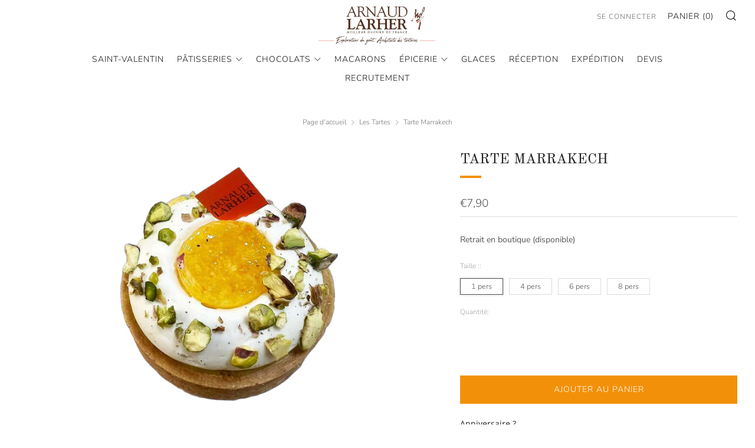

--- FILE ---
content_type: text/html; charset=utf-8
request_url: https://arnaudlarher.com/collections/tartes/products/tarte-marrakech
body_size: 33494
content:
<!doctype html>
<html class="no-js" lang="fr">
<head>
	

  <!-- Added by AUTOKETING SEO APP -->

  
  
  
  
  
  
  <!-- /Added by AUTOKETING SEO APP -->
  




	<meta charset="utf-8">
	<meta http-equiv="X-UA-Compatible" content="IE=edge,chrome=1">
	<meta name="viewport" content="width=device-width, initial-scale=1.0, height=device-height, minimum-scale=1.0, maximum-scale=5">
	<meta name="theme-color" content="#f29109">

	<!-- Network optimisations -->
<link rel="preconnect" href="//cdn.shopify.com" crossorigin>
<link rel="preconnect" href="//fonts.shopifycdn.com" crossorigin>

<link rel="preload" as="style" href="//arnaudlarher.com/cdn/shop/t/6/assets/theme-critical.css?v=8645252914741148961761747492"><link rel="preload" as="script" href="//arnaudlarher.com/cdn/shop/t/6/assets/scrollreveal.min.js?v=163720458850474464051761747492"><link rel="preload" href="//arnaudlarher.com/cdn/fonts/nunito_sans/nunitosans_n3.dd449b0f52a6ad3150beb6eb8d82627ea34fcb52.woff2" as="font" type="font/woff2" crossorigin>
<link rel="preload" href="//arnaudlarher.com/cdn/fonts/old_standard_tt/oldstandardtt_n4.e4d0459aae47f231fcd882ba2c7aa365342610f8.woff2" as="font" type="font/woff2" crossorigin>
<link rel="canonical" href="https://arnaudlarher.com/products/tarte-marrakech">
    <link rel="shortcut icon" href="//arnaudlarher.com/cdn/shop/files/flavicon-arnaud-larher_32x32.jpg?v=1702469851" type="image/png">
	

	<!-- Title and description ================================================== --><title>Tarte Marrakech
&ndash; Maison Arnaud Larher</title><meta name="description" content="Pâte sablée, feuille de praliné pistache, biscuit cuillère imbibé vanille, ganache pistache, ganache montée fleur d’oranger, marmelade d’oranges. Autre clin d’œil, autre pays. L’occasion de réaliser une tarte hommage aux saveurs phares du pays. Pâte sablée, praliné et ganache à la pistache, crème chantilly à la fleur d"><!-- /snippets/social-meta-tags.liquid -->




<meta property="og:site_name" content="Maison Arnaud Larher">
<meta property="og:url" content="https://arnaudlarher.com/products/tarte-marrakech">
<meta property="og:title" content="Tarte Marrakech">
<meta property="og:type" content="product">
<meta property="og:description" content="Pâte sablée, feuille de praliné pistache, biscuit cuillère imbibé vanille, ganache pistache, ganache montée fleur d’oranger, marmelade d’oranges. Autre clin d’œil, autre pays. L’occasion de réaliser une tarte hommage aux saveurs phares du pays. Pâte sablée, praliné et ganache à la pistache, crème chantilly à la fleur d">

  <meta property="og:price:amount" content="7,90">
  <meta property="og:price:currency" content="EUR">

<meta property="og:image" content="http://arnaudlarher.com/cdn/shop/products/tarte-marrakech-arnaud-larher_1200x1200.png?v=1667052132"><meta property="og:image" content="http://arnaudlarher.com/cdn/shop/files/TarteMarrakechind_1200x1200.jpg?v=1729774852">
<meta property="og:image:secure_url" content="https://arnaudlarher.com/cdn/shop/products/tarte-marrakech-arnaud-larher_1200x1200.png?v=1667052132"><meta property="og:image:secure_url" content="https://arnaudlarher.com/cdn/shop/files/TarteMarrakechind_1200x1200.jpg?v=1729774852">


<meta name="twitter:card" content="summary_large_image">
<meta name="twitter:title" content="Tarte Marrakech">
<meta name="twitter:description" content="Pâte sablée, feuille de praliné pistache, biscuit cuillère imbibé vanille, ganache pistache, ganache montée fleur d’oranger, marmelade d’oranges. Autre clin d’œil, autre pays. L’occasion de réaliser une tarte hommage aux saveurs phares du pays. Pâte sablée, praliné et ganache à la pistache, crème chantilly à la fleur d">

	<!-- JS before CSSOM =================================================== -->
	<script type="text/javascript">
		theme = {};
		theme.t = {};
	    theme.t.add_to_cart = 'Ajouter au panier';
	    theme.t.sold_out = 'Épuisé';
	    theme.t.unavailable = 'Non disponible';
	    theme.money_format = '€{{amount_with_comma_separator}}';
		theme.map = {};
		theme.map_settings_url="//arnaudlarher.com/cdn/shop/t/6/assets/map_settings.min.js?v=55973849163231613841761747492";
		theme.cart_type = 'page';
		theme.cart_ajax = false;
		theme.routes = {
			rootUrl: "/",
			rootUrlSlash: "/",
			cartUrl: "/cart",
			cartAddUrl: "/cart/add",
			cartChangeUrl: "/cart/change"
		};
		theme.assets = {
			plyr: "//arnaudlarher.com/cdn/shop/t/6/assets/plyr.min.js?v=4209607025050129391761747492",
			masonry: "//arnaudlarher.com/cdn/shop/t/6/assets/masonry.min.js?v=52946867241060388171761747492",
			photoswipe: "//arnaudlarher.com/cdn/shop/t/6/assets/photoswipe.min.js?v=25365026511866153621761747492",
			fecha: "//arnaudlarher.com/cdn/shop/t/6/assets/fecha.min.js?v=77892649025288305351761747492"
		};
	</script>
	
	<style id="fontsupporttest">@font-face{font-family:"font";src:url("https://")}</style>
	<script type="text/javascript">
		function supportsFontFace() {
			function blacklist() {
				var match = /(WebKit|windows phone.+trident)\/(\d+)/i.exec(navigator.userAgent);
				return match && parseInt(match[2], 10) < (match[1] == 'WebKit' ? 533 : 6);
			}
			function hasFontFaceSrc() {
				var style = document.getElementById('fontsupporttest');
				var sheet = style.sheet || style.styleSheet;
				var cssText = sheet ? (sheet.cssRules && sheet.cssRules[0] ? sheet.cssRules[0].cssText : sheet.cssText || '') : '';
				return /src/i.test(cssText);
			}
			return !blacklist() && hasFontFaceSrc();
		}
		document.documentElement.classList.replace('no-js', 'js');
		if (window.matchMedia("(pointer: coarse)").matches) {document.documentElement.classList.add('touchevents')} else {document.documentElement.classList.add('no-touchevents')}
		if (supportsFontFace()) {document.documentElement.classList.add('fontface')}
	</script>
	<script src="//arnaudlarher.com/cdn/shop/t/6/assets/jquery.min.js?v=115860211936397945481761747492" defer="defer"></script>
	<script src="//arnaudlarher.com/cdn/shop/t/6/assets/vendor.min.js?v=107625413123165081331761747492" defer="defer"></script>
	<script src="//arnaudlarher.com/cdn/shop/t/6/assets/ajax-cart.js?v=168831115211303942871761747492" defer="defer"></script>

  <!-- CSS ================================================== -->
  





<style data-shopify>

:root {
	--color--brand: #f29109;
	--color--brand-dark: #d98208;
	--color--brand-light: #f79c1e;

	--color--accent: #f0f0f0;
	--color--accent-dark: #e3e3e3;

	--color--link: #fbd299;
	--color--link-dark: #5e3904;

	--color--text: #535353;
	--color--text-light: rgba(83, 83, 83, 0.7);
	--color--text-lighter: rgba(83, 83, 83, 0.55);
	--color--text-lightest: rgba(83, 83, 83, 0.2);
	--color--text-bg: rgba(83, 83, 83, 0.1);

	--color--text-bg: rgba(83, 83, 83, 0.1);

	--color--headings: #212121;
	--color--alt-text: #666666;
	--color--btn: #ffffff;

	--color--product-bg: rgba(0,0,0,0);
	--color--product-sale: #c00000;

	--color--drawer-bg: #f0f0f0;

	--color--bg: #ffffff;
	--color--bg-alpha: rgba(255, 255, 255, 0.8);
	--color--bg-light: #ffffff;
	--color--bg-dark: #f2f2f2;

	--color--drop-shadow: rgba(42, 42, 42, 0.2);

	--font--size-base: 14.0;
	--font--line-base: 30;

	--font--size-h1: 30;
	--font--size-h2: 24;
	--font--size-h3: 20;
	--font--size-h4: 18;
	--font--size-h5: 16;
	--font--size-h6: 14.0;

	--font--size-grid: 14;
	--font--size-nav: 14;

	--font--body: "Nunito Sans", sans-serif;
	--font--body-style: normal;
    --font--body-weight: 300;

    --font--title: "Old Standard TT", serif;
	--font--title-weight: 400;
	--font--title-style: normal;
	--font--title-space: 0px;
	--font--title-transform: uppercase;
	--font--title-border: 1;
	--font--title-border-size: 4px;

	--font--button: "Nunito Sans", sans-serif;
	--font--button-weight: 300;
	--font--button-style: normal;

	--font--button-space: 1px;
	--font--button-transform: uppercase;
	--font--button-size: 14;
	--font--button-mobile-size: 12px;
}
</style>
	<style>@font-face {
  font-family: "Nunito Sans";
  font-weight: 300;
  font-style: normal;
  font-display: swap;
  src: url("//arnaudlarher.com/cdn/fonts/nunito_sans/nunitosans_n3.dd449b0f52a6ad3150beb6eb8d82627ea34fcb52.woff2") format("woff2"),
       url("//arnaudlarher.com/cdn/fonts/nunito_sans/nunitosans_n3.45928256bc616e1eba7b853895e4696fe2a37713.woff") format("woff");
}

@font-face {
  font-family: "Old Standard TT";
  font-weight: 400;
  font-style: normal;
  font-display: swap;
  src: url("//arnaudlarher.com/cdn/fonts/old_standard_tt/oldstandardtt_n4.e4d0459aae47f231fcd882ba2c7aa365342610f8.woff2") format("woff2"),
       url("//arnaudlarher.com/cdn/fonts/old_standard_tt/oldstandardtt_n4.ad7f749dd2bf2630a6bd1c3e678430fa94129426.woff") format("woff");
}

@font-face {
  font-family: "Nunito Sans";
  font-weight: 400;
  font-style: normal;
  font-display: swap;
  src: url("//arnaudlarher.com/cdn/fonts/nunito_sans/nunitosans_n4.0276fe080df0ca4e6a22d9cb55aed3ed5ba6b1da.woff2") format("woff2"),
       url("//arnaudlarher.com/cdn/fonts/nunito_sans/nunitosans_n4.b4964bee2f5e7fd9c3826447e73afe2baad607b7.woff") format("woff");
}

@font-face {
  font-family: "Nunito Sans";
  font-weight: 300;
  font-style: italic;
  font-display: swap;
  src: url("//arnaudlarher.com/cdn/fonts/nunito_sans/nunitosans_i3.25cfe26d24b90b67b639ed9f5ce92c1998451bfe.woff2") format("woff2"),
       url("//arnaudlarher.com/cdn/fonts/nunito_sans/nunitosans_i3.8b447d33bcae1ea38db366085c0903f48f832383.woff") format("woff");
}

@font-face {
  font-family: "Nunito Sans";
  font-weight: 400;
  font-style: italic;
  font-display: swap;
  src: url("//arnaudlarher.com/cdn/fonts/nunito_sans/nunitosans_i4.6e408730afac1484cf297c30b0e67c86d17fc586.woff2") format("woff2"),
       url("//arnaudlarher.com/cdn/fonts/nunito_sans/nunitosans_i4.c9b6dcbfa43622b39a5990002775a8381942ae38.woff") format("woff");
}

</style>

<link rel="stylesheet" href="//arnaudlarher.com/cdn/shop/t/6/assets/theme-critical.css?v=8645252914741148961761747492">

<link rel="preload" href="//arnaudlarher.com/cdn/shop/t/6/assets/theme.css?v=172465523007668140211761747492" as="style" onload="this.onload=null;this.rel='stylesheet'">
<noscript><link rel="stylesheet" href="//arnaudlarher.com/cdn/shop/t/6/assets/theme.css?v=172465523007668140211761747492"></noscript>
<script>
	/*! loadCSS rel=preload polyfill. [c]2017 Filament Group, Inc. MIT License */
	(function(w){"use strict";if(!w.loadCSS){w.loadCSS=function(){}}var rp=loadCSS.relpreload={};rp.support=(function(){var ret;try{ret=w.document.createElement("link").relList.supports("preload")}catch(e){ret=false}return function(){return ret}})();rp.bindMediaToggle=function(link){var finalMedia=link.media||"all";function enableStylesheet(){if(link.addEventListener){link.removeEventListener("load",enableStylesheet)}else if(link.attachEvent){link.detachEvent("onload",enableStylesheet)}link.setAttribute("onload",null);link.media=finalMedia}if(link.addEventListener){link.addEventListener("load",enableStylesheet)}else if(link.attachEvent){link.attachEvent("onload",enableStylesheet)}setTimeout(function(){link.rel="stylesheet";link.media="only x"});setTimeout(enableStylesheet,3000)};rp.poly=function(){if(rp.support()){return}var links=w.document.getElementsByTagName("link");for(var i=0;i<links.length;i+=1){var link=links[i];if(link.rel==="preload"&&link.getAttribute("as")==="style"&&!link.getAttribute("data-loadcss")){link.setAttribute("data-loadcss",true);rp.bindMediaToggle(link)}}};if(!rp.support()){rp.poly();var run=w.setInterval(rp.poly,500);if(w.addEventListener){w.addEventListener("load",function(){rp.poly();w.clearInterval(run)})}else if(w.attachEvent){w.attachEvent("onload",function(){rp.poly();w.clearInterval(run)})}}if(typeof exports!=="undefined"){exports.loadCSS=loadCSS}else{w.loadCSS=loadCSS}}(typeof global!=="undefined"?global:this));
</script>

	<!-- JS after CSSOM=================================================== -->
	<script src="//arnaudlarher.com/cdn/shop/t/6/assets/theme.min.js?v=116675827242693986661761747492" defer="defer"></script>
	<script src="//arnaudlarher.com/cdn/shop/t/6/assets/custom.js?v=152733329445290166911761747492" defer="defer"></script>

	

  
		<script src="//arnaudlarher.com/cdn/shop/t/6/assets/scrollreveal.min.js?v=163720458850474464051761747492"></script>
	
	

	<!-- Header hook for plugins ================================================== -->
  <script>window.performance && window.performance.mark && window.performance.mark('shopify.content_for_header.start');</script><meta name="facebook-domain-verification" content="fw8ss0qw24hh11uadxialy8zv5vw0b">
<meta id="shopify-digital-wallet" name="shopify-digital-wallet" content="/64407306483/digital_wallets/dialog">
<link rel="alternate" type="application/json+oembed" href="https://arnaudlarher.com/products/tarte-marrakech.oembed">
<script async="async" src="/checkouts/internal/preloads.js?locale=fr-FR"></script>
<script id="shopify-features" type="application/json">{"accessToken":"06ef510cd48a297077ea3b7ce4ce12d2","betas":["rich-media-storefront-analytics"],"domain":"arnaudlarher.com","predictiveSearch":true,"shopId":64407306483,"locale":"fr"}</script>
<script>var Shopify = Shopify || {};
Shopify.shop = "arnaud-larher.myshopify.com";
Shopify.locale = "fr";
Shopify.currency = {"active":"EUR","rate":"1.0"};
Shopify.country = "FR";
Shopify.theme = {"name":"Zapiet - Copy of Copie mise à jour de Venue","id":190940250461,"schema_name":"Venue","schema_version":"7.0.2","theme_store_id":836,"role":"main"};
Shopify.theme.handle = "null";
Shopify.theme.style = {"id":null,"handle":null};
Shopify.cdnHost = "arnaudlarher.com/cdn";
Shopify.routes = Shopify.routes || {};
Shopify.routes.root = "/";</script>
<script type="module">!function(o){(o.Shopify=o.Shopify||{}).modules=!0}(window);</script>
<script>!function(o){function n(){var o=[];function n(){o.push(Array.prototype.slice.apply(arguments))}return n.q=o,n}var t=o.Shopify=o.Shopify||{};t.loadFeatures=n(),t.autoloadFeatures=n()}(window);</script>
<script id="shop-js-analytics" type="application/json">{"pageType":"product"}</script>
<script defer="defer" async type="module" src="//arnaudlarher.com/cdn/shopifycloud/shop-js/modules/v2/client.init-shop-cart-sync_CfnabTz1.fr.esm.js"></script>
<script defer="defer" async type="module" src="//arnaudlarher.com/cdn/shopifycloud/shop-js/modules/v2/chunk.common_1HJ87NEU.esm.js"></script>
<script defer="defer" async type="module" src="//arnaudlarher.com/cdn/shopifycloud/shop-js/modules/v2/chunk.modal_BHK_cQfO.esm.js"></script>
<script type="module">
  await import("//arnaudlarher.com/cdn/shopifycloud/shop-js/modules/v2/client.init-shop-cart-sync_CfnabTz1.fr.esm.js");
await import("//arnaudlarher.com/cdn/shopifycloud/shop-js/modules/v2/chunk.common_1HJ87NEU.esm.js");
await import("//arnaudlarher.com/cdn/shopifycloud/shop-js/modules/v2/chunk.modal_BHK_cQfO.esm.js");

  window.Shopify.SignInWithShop?.initShopCartSync?.({"fedCMEnabled":true,"windoidEnabled":true});

</script>
<script id="__st">var __st={"a":64407306483,"offset":3600,"reqid":"c930d88a-115c-47d4-bcb3-ef5bace63590-1769700003","pageurl":"arnaudlarher.com\/collections\/tartes\/products\/tarte-marrakech","u":"d7292e818c96","p":"product","rtyp":"product","rid":7667626311923};</script>
<script>window.ShopifyPaypalV4VisibilityTracking = true;</script>
<script id="captcha-bootstrap">!function(){'use strict';const t='contact',e='account',n='new_comment',o=[[t,t],['blogs',n],['comments',n],[t,'customer']],c=[[e,'customer_login'],[e,'guest_login'],[e,'recover_customer_password'],[e,'create_customer']],r=t=>t.map((([t,e])=>`form[action*='/${t}']:not([data-nocaptcha='true']) input[name='form_type'][value='${e}']`)).join(','),a=t=>()=>t?[...document.querySelectorAll(t)].map((t=>t.form)):[];function s(){const t=[...o],e=r(t);return a(e)}const i='password',u='form_key',d=['recaptcha-v3-token','g-recaptcha-response','h-captcha-response',i],f=()=>{try{return window.sessionStorage}catch{return}},m='__shopify_v',_=t=>t.elements[u];function p(t,e,n=!1){try{const o=window.sessionStorage,c=JSON.parse(o.getItem(e)),{data:r}=function(t){const{data:e,action:n}=t;return t[m]||n?{data:e,action:n}:{data:t,action:n}}(c);for(const[e,n]of Object.entries(r))t.elements[e]&&(t.elements[e].value=n);n&&o.removeItem(e)}catch(o){console.error('form repopulation failed',{error:o})}}const l='form_type',E='cptcha';function T(t){t.dataset[E]=!0}const w=window,h=w.document,L='Shopify',v='ce_forms',y='captcha';let A=!1;((t,e)=>{const n=(g='f06e6c50-85a8-45c8-87d0-21a2b65856fe',I='https://cdn.shopify.com/shopifycloud/storefront-forms-hcaptcha/ce_storefront_forms_captcha_hcaptcha.v1.5.2.iife.js',D={infoText:'Protégé par hCaptcha',privacyText:'Confidentialité',termsText:'Conditions'},(t,e,n)=>{const o=w[L][v],c=o.bindForm;if(c)return c(t,g,e,D).then(n);var r;o.q.push([[t,g,e,D],n]),r=I,A||(h.body.append(Object.assign(h.createElement('script'),{id:'captcha-provider',async:!0,src:r})),A=!0)});var g,I,D;w[L]=w[L]||{},w[L][v]=w[L][v]||{},w[L][v].q=[],w[L][y]=w[L][y]||{},w[L][y].protect=function(t,e){n(t,void 0,e),T(t)},Object.freeze(w[L][y]),function(t,e,n,w,h,L){const[v,y,A,g]=function(t,e,n){const i=e?o:[],u=t?c:[],d=[...i,...u],f=r(d),m=r(i),_=r(d.filter((([t,e])=>n.includes(e))));return[a(f),a(m),a(_),s()]}(w,h,L),I=t=>{const e=t.target;return e instanceof HTMLFormElement?e:e&&e.form},D=t=>v().includes(t);t.addEventListener('submit',(t=>{const e=I(t);if(!e)return;const n=D(e)&&!e.dataset.hcaptchaBound&&!e.dataset.recaptchaBound,o=_(e),c=g().includes(e)&&(!o||!o.value);(n||c)&&t.preventDefault(),c&&!n&&(function(t){try{if(!f())return;!function(t){const e=f();if(!e)return;const n=_(t);if(!n)return;const o=n.value;o&&e.removeItem(o)}(t);const e=Array.from(Array(32),(()=>Math.random().toString(36)[2])).join('');!function(t,e){_(t)||t.append(Object.assign(document.createElement('input'),{type:'hidden',name:u})),t.elements[u].value=e}(t,e),function(t,e){const n=f();if(!n)return;const o=[...t.querySelectorAll(`input[type='${i}']`)].map((({name:t})=>t)),c=[...d,...o],r={};for(const[a,s]of new FormData(t).entries())c.includes(a)||(r[a]=s);n.setItem(e,JSON.stringify({[m]:1,action:t.action,data:r}))}(t,e)}catch(e){console.error('failed to persist form',e)}}(e),e.submit())}));const S=(t,e)=>{t&&!t.dataset[E]&&(n(t,e.some((e=>e===t))),T(t))};for(const o of['focusin','change'])t.addEventListener(o,(t=>{const e=I(t);D(e)&&S(e,y())}));const B=e.get('form_key'),M=e.get(l),P=B&&M;t.addEventListener('DOMContentLoaded',(()=>{const t=y();if(P)for(const e of t)e.elements[l].value===M&&p(e,B);[...new Set([...A(),...v().filter((t=>'true'===t.dataset.shopifyCaptcha))])].forEach((e=>S(e,t)))}))}(h,new URLSearchParams(w.location.search),n,t,e,['guest_login'])})(!0,!0)}();</script>
<script integrity="sha256-4kQ18oKyAcykRKYeNunJcIwy7WH5gtpwJnB7kiuLZ1E=" data-source-attribution="shopify.loadfeatures" defer="defer" src="//arnaudlarher.com/cdn/shopifycloud/storefront/assets/storefront/load_feature-a0a9edcb.js" crossorigin="anonymous"></script>
<script data-source-attribution="shopify.dynamic_checkout.dynamic.init">var Shopify=Shopify||{};Shopify.PaymentButton=Shopify.PaymentButton||{isStorefrontPortableWallets:!0,init:function(){window.Shopify.PaymentButton.init=function(){};var t=document.createElement("script");t.src="https://arnaudlarher.com/cdn/shopifycloud/portable-wallets/latest/portable-wallets.fr.js",t.type="module",document.head.appendChild(t)}};
</script>
<script data-source-attribution="shopify.dynamic_checkout.buyer_consent">
  function portableWalletsHideBuyerConsent(e){var t=document.getElementById("shopify-buyer-consent"),n=document.getElementById("shopify-subscription-policy-button");t&&n&&(t.classList.add("hidden"),t.setAttribute("aria-hidden","true"),n.removeEventListener("click",e))}function portableWalletsShowBuyerConsent(e){var t=document.getElementById("shopify-buyer-consent"),n=document.getElementById("shopify-subscription-policy-button");t&&n&&(t.classList.remove("hidden"),t.removeAttribute("aria-hidden"),n.addEventListener("click",e))}window.Shopify?.PaymentButton&&(window.Shopify.PaymentButton.hideBuyerConsent=portableWalletsHideBuyerConsent,window.Shopify.PaymentButton.showBuyerConsent=portableWalletsShowBuyerConsent);
</script>
<script data-source-attribution="shopify.dynamic_checkout.cart.bootstrap">document.addEventListener("DOMContentLoaded",(function(){function t(){return document.querySelector("shopify-accelerated-checkout-cart, shopify-accelerated-checkout")}if(t())Shopify.PaymentButton.init();else{new MutationObserver((function(e,n){t()&&(Shopify.PaymentButton.init(),n.disconnect())})).observe(document.body,{childList:!0,subtree:!0})}}));
</script>

<script>window.performance && window.performance.mark && window.performance.mark('shopify.content_for_header.end');</script>

	

  <!-- Added by AUTOKETING SEO APP END HEAD -->

  <!-- /Added by AUTOKETING SEO APP END HEAD -->
  



<!-- BEGIN app block: shopify://apps/zapiet-pickup-delivery/blocks/app-embed/5599aff0-8af1-473a-a372-ecd72a32b4d5 -->









    <style>#storePickupApp {
}</style>




<script type="text/javascript">
    var zapietTranslations = {};

    window.ZapietMethods = {"pickup":{"active":true,"enabled":true,"name":"Pickup","sort":0,"status":{"condition":"price","operator":"morethan","value":0,"enabled":true,"product_conditions":{"enabled":false,"value":null,"enable":true,"property":"tags","hide_button":false}},"button":{"type":"default","default":"","hover":"","active":""}},"shipping":{"active":false,"enabled":true,"name":"Shipping","sort":1,"status":{"condition":"price","operator":"morethan","value":0,"enabled":true,"product_conditions":{"enabled":true,"value":"expédition","enable":true,"property":"tags","hide_button":false}},"button":{"type":"default","default":"","hover":"","active":""}},"delivery":{"active":false,"enabled":false,"name":"Delivery","sort":2,"status":{"condition":"price","operator":"morethan","value":0,"enabled":true,"product_conditions":{"enabled":false,"value":"Pickup Only,Shipping Only","enable":false,"property":"tags","hide_button":false}},"button":{"type":"default","default":"","hover":"","active":""}}}
    window.ZapietEvent = {
        listen: function(eventKey, callback) {
            if (!this.listeners) {
                this.listeners = [];
            }
            this.listeners.push({
                eventKey: eventKey,
                callback: callback
            });
        },
    };

    

    
        
        var language_settings = {"enable_app":true,"enable_geo_search_for_pickups":false,"pickup_region_filter_enabled":false,"pickup_region_filter_field":null,"currency":"EUR","weight_format":"kg","pickup.enable_map":false,"delivery_validation_method":"within_max_radius","base_country_name":"France","base_country_code":"FR","method_display_style":"default","default_method_display_style":"classic","date_format":"l, F j, Y","time_format":"HH:i","week_day_start":"Sun","pickup_address_format":"<span class=\"name\"><strong>{{company_name}}</strong></span><span class=\"address\">{{address_line_1}}<br>{{city}}, {{postal_code}}</span><span class=\"distance\">{{distance}}</span>{{more_information}}","rates_enabled":true,"payment_customization_enabled":false,"distance_format":"km","enable_delivery_address_autocompletion":false,"enable_delivery_current_location":false,"enable_pickup_address_autocompletion":false,"pickup_date_picker_enabled":true,"pickup_time_picker_enabled":true,"delivery_note_enabled":false,"delivery_note_required":false,"delivery_date_picker_enabled":true,"delivery_time_picker_enabled":true,"shipping.date_picker_enabled":false,"delivery_validate_cart":false,"pickup_validate_cart":false,"gmak":"","enable_checkout_locale":true,"enable_checkout_url":true,"disable_widget_for_digital_items":false,"disable_widget_for_product_handles":"gift-card","colors":{"widget_active_background_color":null,"widget_active_border_color":null,"widget_active_icon_color":null,"widget_active_text_color":null,"widget_inactive_background_color":null,"widget_inactive_border_color":null,"widget_inactive_icon_color":null,"widget_inactive_text_color":null},"delivery_validator":{"enabled":false,"show_on_page_load":true,"sticky":true},"checkout":{"delivery":{"discount_code":"","prepopulate_shipping_address":true,"preselect_first_available_time":true},"pickup":{"discount_code":null,"prepopulate_shipping_address":true,"customer_phone_required":false,"preselect_first_location":true,"preselect_first_available_time":true},"shipping":{"discount_code":null}},"day_name_attribute_enabled":false,"methods":{"pickup":{"active":true,"enabled":true,"name":"Pickup","sort":0,"status":{"condition":"price","operator":"morethan","value":0,"enabled":true,"product_conditions":{"enabled":false,"value":null,"enable":true,"property":"tags","hide_button":false}},"button":{"type":"default","default":"","hover":"","active":""}},"shipping":{"active":false,"enabled":true,"name":"Shipping","sort":1,"status":{"condition":"price","operator":"morethan","value":0,"enabled":true,"product_conditions":{"enabled":true,"value":"expédition","enable":true,"property":"tags","hide_button":false}},"button":{"type":"default","default":"","hover":"","active":""}},"delivery":{"active":false,"enabled":false,"name":"Delivery","sort":2,"status":{"condition":"price","operator":"morethan","value":0,"enabled":true,"product_conditions":{"enabled":false,"value":"Pickup Only,Shipping Only","enable":false,"property":"tags","hide_button":false}},"button":{"type":"default","default":"","hover":"","active":""}}},"translations":{"methods":{"shipping":"Expédition","pickup":"Ramassage","delivery":"Livraison"},"calendar":{"january":"Janvier","february":"Février","march":"Mars","april":"Avril","may":"Mai","june":"Juin","july":"Juillet","august":"Août","september":"Septembre","october":"Octobre","november":"Novembre","december":"Décembre","sunday":"Dim","monday":"Lun","tuesday":"Mar","wednesday":"Mer","thursday":"Jeu","friday":"Ven","saturday":"Sam","today":null,"close":null,"labelMonthNext":"Le mois prochain","labelMonthPrev":"Le mois précédent","labelMonthSelect":"Sélectionnez un mois","labelYearSelect":"Sélectionnez une année","and":"et","between":"entre"},"pickup":{"heading":"Retrait en magasin","note":"Trouver le point de retrait le plus proche :","location_placeholder":"Tapez votre code postal...","filter_by_region_placeholder":"Filtrer par région","location_label":"Choisir un endroit.","datepicker_label":"Déterminer la date et l'heure","date_time_output":"{{DATE}} à {{TIME}}","datepicker_placeholder":"Choisir la date et l'heure","locations_found":"Veuillez choisir un point de retrait, la date et l'heure :","no_locations_found":"Désolés, nous n'avons pas trouvé de point de retrait.","no_date_time_selected":"Veuillez choisir la date et l'heure.","checkout_button":"Paiement","could_not_find_location":"Désolés, nous n'avons pas trouvé l'endroit où vous vous trouvez.","checkout_error":"Veuillez choisir la date et l'heure de ramassage.","dates_not_available":"Désolé, vos articles ne sont actuellement pas disponibles pour le ramassage.","min_order_total":"La valeur minimale de commande pour l'enlèvement est €0,00","min_order_weight":"Le poids minimum de commande pour le ramassage est {{ weight }}","max_order_total":"La valeur maximale de la commande pour l'enlèvement est €0,00","max_order_weight":"Le poids maximum de la commande pour le ramassage est {{ weight }}","cart_eligibility_error":"Désolé, le ramassage n'est pas disponible pour les articles sélectionnés","more_information":"Plus d'information","opening_hours":"Heures d'ouverture","no_locations_region":"Sorry, pickup is not available in your region.","location_error":"Please select a pickup location.","preselect_first_available_time":"Sélectionnez une heure","method_not_available":"Pas disponible"},"delivery":{"heading":"Livraison locale","note":"Tapez votre code postal dans le champ ci-dessous afin de vérifier si vous pouvez avoir accès à la livraison locale :","location_placeholder":"Tapez votre code postal...","datepicker_label":"Déterminer la date et l'heure","datepicker_placeholder":"Choisir la date et l'heure","date_time_output":"{{DATE}} entre {{SLOT_START_TIME}} et {{SLOT_END_TIME}}","available":"Super ! Vous avez accès à la livraison.","not_available":"Désolés, pas de livraison possible dans votre secteur.","no_date_time_selected":"Veuillez choisir la date et l'heure de livraison.","checkout_button":"Paiement","could_not_find_location":"Désolés, nous n'avons pas trouvé l'endroit où vous vous trouvez.","checkout_error":"Veuillez taper un code postal valide et choisir la date et l'heure qui vous conviennent pour la livraison.","dates_not_available":"Désolé, vos articles ne sont actuellement pas disponibles pour la livraison.","cart_eligibility_error":"Désolé, la livraison n\\`est pas disponible pour les articles sélectionnés.","min_order_total":"La valeur minimale de commande pour la livraison est €0,00","min_order_weight":"Le poids minimum de commande pour la livraison est {{ weight }}","max_order_total":"La valeur maximale de la commande pour la livraison est €0,00","max_order_weight":"Le poids maximum de la commande pour la livraison est {{ weight }}","delivery_validator_prelude":"Livrons-nous dans votre région ?","delivery_validator_placeholder":"Entrez votre code postal ...","delivery_validator_button_label":"Recherche","delivery_validator_eligible_heading":"Génial, nous livrons dans votre région !","delivery_validator_eligible_content":"Pour commencer à faire vos achats, cliquez simplement sur le bouton ci-dessous","delivery_validator_eligible_button_label":"Continuer vos achats","delivery_validator_not_eligible_heading":"Désolé, nous ne livrons pas dans votre région","delivery_validator_not_eligible_content":"Vous êtes le/la bienvenu(e) pour continuer à parcourir notre magasin","delivery_validator_not_eligible_button_label":"Continuer vos achats","delivery_validator_error_heading":"Une erreur s'est produite","delivery_validator_error_content":"Désolé, il semble que nous ayons rencontré une erreur inattendue. Veuillez réessayer.","delivery_validator_error_button_label":"Continuer vos achats","delivery_note_label":"Please enter delivery instructions (optional)","delivery_note_label_required":"Please enter delivery instructions (required)","delivery_note_error":"Please enter delivery instructions","delivery_validator_eligible_button_link":"#","delivery_validator_not_eligible_button_link":"#","delivery_validator_error_button_link":"#","preselect_first_available_time":"Sélectionnez une heure","method_not_available":"Pas disponible"},"shipping":{"heading":"Expédition","note":"Veuillez cliquer sur le bouton de paiement pour poursuivre.","checkout_button":"Paiement","datepicker_placeholder":"Choisir la date et l'heure","checkout_error":"Veuillez choisir une date de livraison.","cart_eligibility_error":"Désolé, la livraison n'est pas disponible pour vos articles sélectionnés.","min_order_total":"La valeur minimale de commande pour l'expédition est €0,00","min_order_weight":"Le poids minimum de commande pour l'expédition est {{ weight }}","max_order_total":"La valeur maximale de commande pour l'expédition est €0,00","max_order_weight":"Le poids maximal de la commande pour l'expédition est {{ weight }}"},"widget":{"zapiet_id_error":"There was a problem adding the Zapiet ID to your cart","attributes_error":"There was a problem adding the attributes to your cart"},"product_widget":{"title":"Options de livraison et de retrait :","pickup_at":"Retrait à {{ location }}","ready_for_collection":"Prêt à être retiré à partir de","on":"le","view_all_stores":"Voir tous les magasins","pickup_not_available_item":"Retrait non disponible pour cet article","delivery_not_available_location":"Livraison non disponible pour {{ postal_code }}","delivered_by":"Livré par {{ date }}","delivered_today":"Livré aujourd'hui","change":"Changer","tomorrow":"demain","today":"aujourd'hui","delivery_to":"Livraison à {{ postal_code }}","showing_options_for":"Affichage des options pour {{ postal_code }}","modal_heading":"Sélectionnez un magasin pour le retrait","modal_subheading":"Affichage des magasins près de {{ postal_code }}","show_opening_hours":"Afficher les horaires d'ouverture","hide_opening_hours":"Masquer les horaires d'ouverture","closed":"Fermé","input_placeholder":"Entrez votre code postal","input_button":"Vérifier","input_error":"Ajoutez un code postal pour vérifier les options de livraison et de retrait disponibles.","pickup_available":"Retrait disponible","not_available":"Pas disponible","select":"Sélectionner","selected":"Sélectionné","find_a_store":"Trouver un magasin"},"shipping_language_code":"fr","delivery_language_code":"fr-FR","pickup_language_code":"fr-FR"},"default_language":"fr","region":"us-2","api_region":"api-us","enable_zapiet_id_all_items":false,"widget_restore_state_on_load":false,"draft_orders_enabled":false,"preselect_checkout_method":true,"widget_show_could_not_locate_div_error":true,"checkout_extension_enabled":false,"show_pickup_consent_checkbox":false,"show_delivery_consent_checkbox":false,"subscription_paused":false,"pickup_note_enabled":false,"pickup_note_required":false,"shipping_note_enabled":false,"shipping_note_required":false};
        zapietTranslations["fr"] = language_settings.translations;
    

    function initializeZapietApp() {
        var products = [];

        

        window.ZapietCachedSettings = {
            cached_config: {"enable_app":true,"enable_geo_search_for_pickups":false,"pickup_region_filter_enabled":false,"pickup_region_filter_field":null,"currency":"EUR","weight_format":"kg","pickup.enable_map":false,"delivery_validation_method":"within_max_radius","base_country_name":"France","base_country_code":"FR","method_display_style":"default","default_method_display_style":"classic","date_format":"l, F j, Y","time_format":"HH:i","week_day_start":"Sun","pickup_address_format":"<span class=\"name\"><strong>{{company_name}}</strong></span><span class=\"address\">{{address_line_1}}<br>{{city}}, {{postal_code}}</span><span class=\"distance\">{{distance}}</span>{{more_information}}","rates_enabled":true,"payment_customization_enabled":false,"distance_format":"km","enable_delivery_address_autocompletion":false,"enable_delivery_current_location":false,"enable_pickup_address_autocompletion":false,"pickup_date_picker_enabled":true,"pickup_time_picker_enabled":true,"delivery_note_enabled":false,"delivery_note_required":false,"delivery_date_picker_enabled":true,"delivery_time_picker_enabled":true,"shipping.date_picker_enabled":false,"delivery_validate_cart":false,"pickup_validate_cart":false,"gmak":"","enable_checkout_locale":true,"enable_checkout_url":true,"disable_widget_for_digital_items":false,"disable_widget_for_product_handles":"gift-card","colors":{"widget_active_background_color":null,"widget_active_border_color":null,"widget_active_icon_color":null,"widget_active_text_color":null,"widget_inactive_background_color":null,"widget_inactive_border_color":null,"widget_inactive_icon_color":null,"widget_inactive_text_color":null},"delivery_validator":{"enabled":false,"show_on_page_load":true,"sticky":true},"checkout":{"delivery":{"discount_code":"","prepopulate_shipping_address":true,"preselect_first_available_time":true},"pickup":{"discount_code":null,"prepopulate_shipping_address":true,"customer_phone_required":false,"preselect_first_location":true,"preselect_first_available_time":true},"shipping":{"discount_code":null}},"day_name_attribute_enabled":false,"methods":{"pickup":{"active":true,"enabled":true,"name":"Pickup","sort":0,"status":{"condition":"price","operator":"morethan","value":0,"enabled":true,"product_conditions":{"enabled":false,"value":null,"enable":true,"property":"tags","hide_button":false}},"button":{"type":"default","default":"","hover":"","active":""}},"shipping":{"active":false,"enabled":true,"name":"Shipping","sort":1,"status":{"condition":"price","operator":"morethan","value":0,"enabled":true,"product_conditions":{"enabled":true,"value":"expédition","enable":true,"property":"tags","hide_button":false}},"button":{"type":"default","default":"","hover":"","active":""}},"delivery":{"active":false,"enabled":false,"name":"Delivery","sort":2,"status":{"condition":"price","operator":"morethan","value":0,"enabled":true,"product_conditions":{"enabled":false,"value":"Pickup Only,Shipping Only","enable":false,"property":"tags","hide_button":false}},"button":{"type":"default","default":"","hover":"","active":""}}},"translations":{"methods":{"shipping":"Expédition","pickup":"Ramassage","delivery":"Livraison"},"calendar":{"january":"Janvier","february":"Février","march":"Mars","april":"Avril","may":"Mai","june":"Juin","july":"Juillet","august":"Août","september":"Septembre","october":"Octobre","november":"Novembre","december":"Décembre","sunday":"Dim","monday":"Lun","tuesday":"Mar","wednesday":"Mer","thursday":"Jeu","friday":"Ven","saturday":"Sam","today":null,"close":null,"labelMonthNext":"Le mois prochain","labelMonthPrev":"Le mois précédent","labelMonthSelect":"Sélectionnez un mois","labelYearSelect":"Sélectionnez une année","and":"et","between":"entre"},"pickup":{"heading":"Retrait en magasin","note":"Trouver le point de retrait le plus proche :","location_placeholder":"Tapez votre code postal...","filter_by_region_placeholder":"Filtrer par région","location_label":"Choisir un endroit.","datepicker_label":"Déterminer la date et l'heure","date_time_output":"{{DATE}} à {{TIME}}","datepicker_placeholder":"Choisir la date et l'heure","locations_found":"Veuillez choisir un point de retrait, la date et l'heure :","no_locations_found":"Désolés, nous n'avons pas trouvé de point de retrait.","no_date_time_selected":"Veuillez choisir la date et l'heure.","checkout_button":"Paiement","could_not_find_location":"Désolés, nous n'avons pas trouvé l'endroit où vous vous trouvez.","checkout_error":"Veuillez choisir la date et l'heure de ramassage.","dates_not_available":"Désolé, vos articles ne sont actuellement pas disponibles pour le ramassage.","min_order_total":"La valeur minimale de commande pour l'enlèvement est €0,00","min_order_weight":"Le poids minimum de commande pour le ramassage est {{ weight }}","max_order_total":"La valeur maximale de la commande pour l'enlèvement est €0,00","max_order_weight":"Le poids maximum de la commande pour le ramassage est {{ weight }}","cart_eligibility_error":"Désolé, le ramassage n'est pas disponible pour les articles sélectionnés","more_information":"Plus d'information","opening_hours":"Heures d'ouverture","no_locations_region":"Sorry, pickup is not available in your region.","location_error":"Please select a pickup location.","preselect_first_available_time":"Sélectionnez une heure","method_not_available":"Pas disponible"},"delivery":{"heading":"Livraison locale","note":"Tapez votre code postal dans le champ ci-dessous afin de vérifier si vous pouvez avoir accès à la livraison locale :","location_placeholder":"Tapez votre code postal...","datepicker_label":"Déterminer la date et l'heure","datepicker_placeholder":"Choisir la date et l'heure","date_time_output":"{{DATE}} entre {{SLOT_START_TIME}} et {{SLOT_END_TIME}}","available":"Super ! Vous avez accès à la livraison.","not_available":"Désolés, pas de livraison possible dans votre secteur.","no_date_time_selected":"Veuillez choisir la date et l'heure de livraison.","checkout_button":"Paiement","could_not_find_location":"Désolés, nous n'avons pas trouvé l'endroit où vous vous trouvez.","checkout_error":"Veuillez taper un code postal valide et choisir la date et l'heure qui vous conviennent pour la livraison.","dates_not_available":"Désolé, vos articles ne sont actuellement pas disponibles pour la livraison.","cart_eligibility_error":"Désolé, la livraison n\\`est pas disponible pour les articles sélectionnés.","min_order_total":"La valeur minimale de commande pour la livraison est €0,00","min_order_weight":"Le poids minimum de commande pour la livraison est {{ weight }}","max_order_total":"La valeur maximale de la commande pour la livraison est €0,00","max_order_weight":"Le poids maximum de la commande pour la livraison est {{ weight }}","delivery_validator_prelude":"Livrons-nous dans votre région ?","delivery_validator_placeholder":"Entrez votre code postal ...","delivery_validator_button_label":"Recherche","delivery_validator_eligible_heading":"Génial, nous livrons dans votre région !","delivery_validator_eligible_content":"Pour commencer à faire vos achats, cliquez simplement sur le bouton ci-dessous","delivery_validator_eligible_button_label":"Continuer vos achats","delivery_validator_not_eligible_heading":"Désolé, nous ne livrons pas dans votre région","delivery_validator_not_eligible_content":"Vous êtes le/la bienvenu(e) pour continuer à parcourir notre magasin","delivery_validator_not_eligible_button_label":"Continuer vos achats","delivery_validator_error_heading":"Une erreur s'est produite","delivery_validator_error_content":"Désolé, il semble que nous ayons rencontré une erreur inattendue. Veuillez réessayer.","delivery_validator_error_button_label":"Continuer vos achats","delivery_note_label":"Please enter delivery instructions (optional)","delivery_note_label_required":"Please enter delivery instructions (required)","delivery_note_error":"Please enter delivery instructions","delivery_validator_eligible_button_link":"#","delivery_validator_not_eligible_button_link":"#","delivery_validator_error_button_link":"#","preselect_first_available_time":"Sélectionnez une heure","method_not_available":"Pas disponible"},"shipping":{"heading":"Expédition","note":"Veuillez cliquer sur le bouton de paiement pour poursuivre.","checkout_button":"Paiement","datepicker_placeholder":"Choisir la date et l'heure","checkout_error":"Veuillez choisir une date de livraison.","cart_eligibility_error":"Désolé, la livraison n'est pas disponible pour vos articles sélectionnés.","min_order_total":"La valeur minimale de commande pour l'expédition est €0,00","min_order_weight":"Le poids minimum de commande pour l'expédition est {{ weight }}","max_order_total":"La valeur maximale de commande pour l'expédition est €0,00","max_order_weight":"Le poids maximal de la commande pour l'expédition est {{ weight }}"},"widget":{"zapiet_id_error":"There was a problem adding the Zapiet ID to your cart","attributes_error":"There was a problem adding the attributes to your cart"},"product_widget":{"title":"Options de livraison et de retrait :","pickup_at":"Retrait à {{ location }}","ready_for_collection":"Prêt à être retiré à partir de","on":"le","view_all_stores":"Voir tous les magasins","pickup_not_available_item":"Retrait non disponible pour cet article","delivery_not_available_location":"Livraison non disponible pour {{ postal_code }}","delivered_by":"Livré par {{ date }}","delivered_today":"Livré aujourd'hui","change":"Changer","tomorrow":"demain","today":"aujourd'hui","delivery_to":"Livraison à {{ postal_code }}","showing_options_for":"Affichage des options pour {{ postal_code }}","modal_heading":"Sélectionnez un magasin pour le retrait","modal_subheading":"Affichage des magasins près de {{ postal_code }}","show_opening_hours":"Afficher les horaires d'ouverture","hide_opening_hours":"Masquer les horaires d'ouverture","closed":"Fermé","input_placeholder":"Entrez votre code postal","input_button":"Vérifier","input_error":"Ajoutez un code postal pour vérifier les options de livraison et de retrait disponibles.","pickup_available":"Retrait disponible","not_available":"Pas disponible","select":"Sélectionner","selected":"Sélectionné","find_a_store":"Trouver un magasin"},"shipping_language_code":"fr","delivery_language_code":"fr-FR","pickup_language_code":"fr-FR"},"default_language":"fr","region":"us-2","api_region":"api-us","enable_zapiet_id_all_items":false,"widget_restore_state_on_load":false,"draft_orders_enabled":false,"preselect_checkout_method":true,"widget_show_could_not_locate_div_error":true,"checkout_extension_enabled":false,"show_pickup_consent_checkbox":false,"show_delivery_consent_checkbox":false,"subscription_paused":false,"pickup_note_enabled":false,"pickup_note_required":false,"shipping_note_enabled":false,"shipping_note_required":false},
            shop_identifier: 'arnaud-larher.myshopify.com',
            language_code: 'fr',
            checkout_url: '/cart',
            products: products,
            translations: zapietTranslations,
            customer: {
                first_name: '',
                last_name: '',
                company: '',
                address1: '',
                address2: '',
                city: '',
                province: '',
                country: '',
                zip: '',
                phone: '',
                tags: null
            }
        }

        window.Zapiet.start(window.ZapietCachedSettings, true);

        
            window.ZapietEvent.listen('widget_loaded', function() {
                // Custom JavaScript
            });
        
    }

    function loadZapietStyles(href) {
        var ss = document.createElement("link");
        ss.type = "text/css";
        ss.rel = "stylesheet";
        ss.media = "all";
        ss.href = href;
        document.getElementsByTagName("head")[0].appendChild(ss);
    }

    
        loadZapietStyles("https://cdn.shopify.com/extensions/019c08de-ad71-7036-abd5-e3c409847a31/zapiet-pickup-delivery-1083/assets/storepickup.css");
        var zapietLoadScripts = {
            vendor: true,
            storepickup: true,
            pickup: true,
            delivery: false,
            shipping: true,
            pickup_map: false,
            validator: false
        };

        function zapietScriptLoaded(key) {
            zapietLoadScripts[key] = false;
            if (!Object.values(zapietLoadScripts).includes(true)) {
                initializeZapietApp();
            }
        }
    
</script>




    <script type="module" src="https://cdn.shopify.com/extensions/019c08de-ad71-7036-abd5-e3c409847a31/zapiet-pickup-delivery-1083/assets/vendor.js" onload="zapietScriptLoaded('vendor')" defer></script>
    <script type="module" src="https://cdn.shopify.com/extensions/019c08de-ad71-7036-abd5-e3c409847a31/zapiet-pickup-delivery-1083/assets/storepickup.js" onload="zapietScriptLoaded('storepickup')" defer></script>

    

    
        <script type="module" src="https://cdn.shopify.com/extensions/019c08de-ad71-7036-abd5-e3c409847a31/zapiet-pickup-delivery-1083/assets/pickup.js" onload="zapietScriptLoaded('pickup')" defer></script>
    

    

    
        <script type="module" src="https://cdn.shopify.com/extensions/019c08de-ad71-7036-abd5-e3c409847a31/zapiet-pickup-delivery-1083/assets/shipping.js" onload="zapietScriptLoaded('shipping')" defer></script>
    

    


<!-- END app block --><script src="https://cdn.shopify.com/extensions/019a6fb9-409e-7567-ab12-207358ab3d32/magical-custom-fields-app-40/assets/magical-custom-fields.js" type="text/javascript" defer="defer"></script>
<link href="https://cdn.shopify.com/extensions/019a6fb9-409e-7567-ab12-207358ab3d32/magical-custom-fields-app-40/assets/magical-custom-fields.css" rel="stylesheet" type="text/css" media="all">
<link href="https://monorail-edge.shopifysvc.com" rel="dns-prefetch">
<script>(function(){if ("sendBeacon" in navigator && "performance" in window) {try {var session_token_from_headers = performance.getEntriesByType('navigation')[0].serverTiming.find(x => x.name == '_s').description;} catch {var session_token_from_headers = undefined;}var session_cookie_matches = document.cookie.match(/_shopify_s=([^;]*)/);var session_token_from_cookie = session_cookie_matches && session_cookie_matches.length === 2 ? session_cookie_matches[1] : "";var session_token = session_token_from_headers || session_token_from_cookie || "";function handle_abandonment_event(e) {var entries = performance.getEntries().filter(function(entry) {return /monorail-edge.shopifysvc.com/.test(entry.name);});if (!window.abandonment_tracked && entries.length === 0) {window.abandonment_tracked = true;var currentMs = Date.now();var navigation_start = performance.timing.navigationStart;var payload = {shop_id: 64407306483,url: window.location.href,navigation_start,duration: currentMs - navigation_start,session_token,page_type: "product"};window.navigator.sendBeacon("https://monorail-edge.shopifysvc.com/v1/produce", JSON.stringify({schema_id: "online_store_buyer_site_abandonment/1.1",payload: payload,metadata: {event_created_at_ms: currentMs,event_sent_at_ms: currentMs}}));}}window.addEventListener('pagehide', handle_abandonment_event);}}());</script>
<script id="web-pixels-manager-setup">(function e(e,d,r,n,o){if(void 0===o&&(o={}),!Boolean(null===(a=null===(i=window.Shopify)||void 0===i?void 0:i.analytics)||void 0===a?void 0:a.replayQueue)){var i,a;window.Shopify=window.Shopify||{};var t=window.Shopify;t.analytics=t.analytics||{};var s=t.analytics;s.replayQueue=[],s.publish=function(e,d,r){return s.replayQueue.push([e,d,r]),!0};try{self.performance.mark("wpm:start")}catch(e){}var l=function(){var e={modern:/Edge?\/(1{2}[4-9]|1[2-9]\d|[2-9]\d{2}|\d{4,})\.\d+(\.\d+|)|Firefox\/(1{2}[4-9]|1[2-9]\d|[2-9]\d{2}|\d{4,})\.\d+(\.\d+|)|Chrom(ium|e)\/(9{2}|\d{3,})\.\d+(\.\d+|)|(Maci|X1{2}).+ Version\/(15\.\d+|(1[6-9]|[2-9]\d|\d{3,})\.\d+)([,.]\d+|)( \(\w+\)|)( Mobile\/\w+|) Safari\/|Chrome.+OPR\/(9{2}|\d{3,})\.\d+\.\d+|(CPU[ +]OS|iPhone[ +]OS|CPU[ +]iPhone|CPU IPhone OS|CPU iPad OS)[ +]+(15[._]\d+|(1[6-9]|[2-9]\d|\d{3,})[._]\d+)([._]\d+|)|Android:?[ /-](13[3-9]|1[4-9]\d|[2-9]\d{2}|\d{4,})(\.\d+|)(\.\d+|)|Android.+Firefox\/(13[5-9]|1[4-9]\d|[2-9]\d{2}|\d{4,})\.\d+(\.\d+|)|Android.+Chrom(ium|e)\/(13[3-9]|1[4-9]\d|[2-9]\d{2}|\d{4,})\.\d+(\.\d+|)|SamsungBrowser\/([2-9]\d|\d{3,})\.\d+/,legacy:/Edge?\/(1[6-9]|[2-9]\d|\d{3,})\.\d+(\.\d+|)|Firefox\/(5[4-9]|[6-9]\d|\d{3,})\.\d+(\.\d+|)|Chrom(ium|e)\/(5[1-9]|[6-9]\d|\d{3,})\.\d+(\.\d+|)([\d.]+$|.*Safari\/(?![\d.]+ Edge\/[\d.]+$))|(Maci|X1{2}).+ Version\/(10\.\d+|(1[1-9]|[2-9]\d|\d{3,})\.\d+)([,.]\d+|)( \(\w+\)|)( Mobile\/\w+|) Safari\/|Chrome.+OPR\/(3[89]|[4-9]\d|\d{3,})\.\d+\.\d+|(CPU[ +]OS|iPhone[ +]OS|CPU[ +]iPhone|CPU IPhone OS|CPU iPad OS)[ +]+(10[._]\d+|(1[1-9]|[2-9]\d|\d{3,})[._]\d+)([._]\d+|)|Android:?[ /-](13[3-9]|1[4-9]\d|[2-9]\d{2}|\d{4,})(\.\d+|)(\.\d+|)|Mobile Safari.+OPR\/([89]\d|\d{3,})\.\d+\.\d+|Android.+Firefox\/(13[5-9]|1[4-9]\d|[2-9]\d{2}|\d{4,})\.\d+(\.\d+|)|Android.+Chrom(ium|e)\/(13[3-9]|1[4-9]\d|[2-9]\d{2}|\d{4,})\.\d+(\.\d+|)|Android.+(UC? ?Browser|UCWEB|U3)[ /]?(15\.([5-9]|\d{2,})|(1[6-9]|[2-9]\d|\d{3,})\.\d+)\.\d+|SamsungBrowser\/(5\.\d+|([6-9]|\d{2,})\.\d+)|Android.+MQ{2}Browser\/(14(\.(9|\d{2,})|)|(1[5-9]|[2-9]\d|\d{3,})(\.\d+|))(\.\d+|)|K[Aa][Ii]OS\/(3\.\d+|([4-9]|\d{2,})\.\d+)(\.\d+|)/},d=e.modern,r=e.legacy,n=navigator.userAgent;return n.match(d)?"modern":n.match(r)?"legacy":"unknown"}(),u="modern"===l?"modern":"legacy",c=(null!=n?n:{modern:"",legacy:""})[u],f=function(e){return[e.baseUrl,"/wpm","/b",e.hashVersion,"modern"===e.buildTarget?"m":"l",".js"].join("")}({baseUrl:d,hashVersion:r,buildTarget:u}),m=function(e){var d=e.version,r=e.bundleTarget,n=e.surface,o=e.pageUrl,i=e.monorailEndpoint;return{emit:function(e){var a=e.status,t=e.errorMsg,s=(new Date).getTime(),l=JSON.stringify({metadata:{event_sent_at_ms:s},events:[{schema_id:"web_pixels_manager_load/3.1",payload:{version:d,bundle_target:r,page_url:o,status:a,surface:n,error_msg:t},metadata:{event_created_at_ms:s}}]});if(!i)return console&&console.warn&&console.warn("[Web Pixels Manager] No Monorail endpoint provided, skipping logging."),!1;try{return self.navigator.sendBeacon.bind(self.navigator)(i,l)}catch(e){}var u=new XMLHttpRequest;try{return u.open("POST",i,!0),u.setRequestHeader("Content-Type","text/plain"),u.send(l),!0}catch(e){return console&&console.warn&&console.warn("[Web Pixels Manager] Got an unhandled error while logging to Monorail."),!1}}}}({version:r,bundleTarget:l,surface:e.surface,pageUrl:self.location.href,monorailEndpoint:e.monorailEndpoint});try{o.browserTarget=l,function(e){var d=e.src,r=e.async,n=void 0===r||r,o=e.onload,i=e.onerror,a=e.sri,t=e.scriptDataAttributes,s=void 0===t?{}:t,l=document.createElement("script"),u=document.querySelector("head"),c=document.querySelector("body");if(l.async=n,l.src=d,a&&(l.integrity=a,l.crossOrigin="anonymous"),s)for(var f in s)if(Object.prototype.hasOwnProperty.call(s,f))try{l.dataset[f]=s[f]}catch(e){}if(o&&l.addEventListener("load",o),i&&l.addEventListener("error",i),u)u.appendChild(l);else{if(!c)throw new Error("Did not find a head or body element to append the script");c.appendChild(l)}}({src:f,async:!0,onload:function(){if(!function(){var e,d;return Boolean(null===(d=null===(e=window.Shopify)||void 0===e?void 0:e.analytics)||void 0===d?void 0:d.initialized)}()){var d=window.webPixelsManager.init(e)||void 0;if(d){var r=window.Shopify.analytics;r.replayQueue.forEach((function(e){var r=e[0],n=e[1],o=e[2];d.publishCustomEvent(r,n,o)})),r.replayQueue=[],r.publish=d.publishCustomEvent,r.visitor=d.visitor,r.initialized=!0}}},onerror:function(){return m.emit({status:"failed",errorMsg:"".concat(f," has failed to load")})},sri:function(e){var d=/^sha384-[A-Za-z0-9+/=]+$/;return"string"==typeof e&&d.test(e)}(c)?c:"",scriptDataAttributes:o}),m.emit({status:"loading"})}catch(e){m.emit({status:"failed",errorMsg:(null==e?void 0:e.message)||"Unknown error"})}}})({shopId: 64407306483,storefrontBaseUrl: "https://arnaudlarher.com",extensionsBaseUrl: "https://extensions.shopifycdn.com/cdn/shopifycloud/web-pixels-manager",monorailEndpoint: "https://monorail-edge.shopifysvc.com/unstable/produce_batch",surface: "storefront-renderer",enabledBetaFlags: ["2dca8a86"],webPixelsConfigList: [{"id":"2489287005","configuration":"{\"pixel_id\":\"1249599823323228\",\"pixel_type\":\"facebook_pixel\"}","eventPayloadVersion":"v1","runtimeContext":"OPEN","scriptVersion":"ca16bc87fe92b6042fbaa3acc2fbdaa6","type":"APP","apiClientId":2329312,"privacyPurposes":["ANALYTICS","MARKETING","SALE_OF_DATA"],"dataSharingAdjustments":{"protectedCustomerApprovalScopes":["read_customer_address","read_customer_email","read_customer_name","read_customer_personal_data","read_customer_phone"]}},{"id":"176554333","eventPayloadVersion":"v1","runtimeContext":"LAX","scriptVersion":"1","type":"CUSTOM","privacyPurposes":["ANALYTICS"],"name":"Google Analytics tag (migrated)"},{"id":"shopify-app-pixel","configuration":"{}","eventPayloadVersion":"v1","runtimeContext":"STRICT","scriptVersion":"0450","apiClientId":"shopify-pixel","type":"APP","privacyPurposes":["ANALYTICS","MARKETING"]},{"id":"shopify-custom-pixel","eventPayloadVersion":"v1","runtimeContext":"LAX","scriptVersion":"0450","apiClientId":"shopify-pixel","type":"CUSTOM","privacyPurposes":["ANALYTICS","MARKETING"]}],isMerchantRequest: false,initData: {"shop":{"name":"Maison Arnaud Larher","paymentSettings":{"currencyCode":"EUR"},"myshopifyDomain":"arnaud-larher.myshopify.com","countryCode":"FR","storefrontUrl":"https:\/\/arnaudlarher.com"},"customer":null,"cart":null,"checkout":null,"productVariants":[{"price":{"amount":7.9,"currencyCode":"EUR"},"product":{"title":"Tarte Marrakech","vendor":"Arnaud Larher","id":"7667626311923","untranslatedTitle":"Tarte Marrakech","url":"\/products\/tarte-marrakech","type":""},"id":"42759338164467","image":{"src":"\/\/arnaudlarher.com\/cdn\/shop\/files\/TarteMarrakechind.jpg?v=1729774852"},"sku":"Tarte Marrakech 1 pers","title":"1 pers","untranslatedTitle":"1 pers"},{"price":{"amount":32.0,"currencyCode":"EUR"},"product":{"title":"Tarte Marrakech","vendor":"Arnaud Larher","id":"7667626311923","untranslatedTitle":"Tarte Marrakech","url":"\/products\/tarte-marrakech","type":""},"id":"42759338197235","image":{"src":"\/\/arnaudlarher.com\/cdn\/shop\/products\/tarte-marrakech-arnaud-larher.png?v=1667052132"},"sku":"Tarte Marrakech 4 pers","title":"4 pers","untranslatedTitle":"4 pers"},{"price":{"amount":48.0,"currencyCode":"EUR"},"product":{"title":"Tarte Marrakech","vendor":"Arnaud Larher","id":"7667626311923","untranslatedTitle":"Tarte Marrakech","url":"\/products\/tarte-marrakech","type":""},"id":"42759338230003","image":{"src":"\/\/arnaudlarher.com\/cdn\/shop\/products\/tarte-marrakech-arnaud-larher.png?v=1667052132"},"sku":"Tarte Marrakech 6 pers","title":"6 pers","untranslatedTitle":"6 pers"},{"price":{"amount":64.0,"currencyCode":"EUR"},"product":{"title":"Tarte Marrakech","vendor":"Arnaud Larher","id":"7667626311923","untranslatedTitle":"Tarte Marrakech","url":"\/products\/tarte-marrakech","type":""},"id":"42759338262771","image":{"src":"\/\/arnaudlarher.com\/cdn\/shop\/products\/tarte-marrakech-arnaud-larher.png?v=1667052132"},"sku":"Tarte Marrakech 8 pers","title":"8 pers","untranslatedTitle":"8 pers"}],"purchasingCompany":null},},"https://arnaudlarher.com/cdn","1d2a099fw23dfb22ep557258f5m7a2edbae",{"modern":"","legacy":""},{"shopId":"64407306483","storefrontBaseUrl":"https:\/\/arnaudlarher.com","extensionBaseUrl":"https:\/\/extensions.shopifycdn.com\/cdn\/shopifycloud\/web-pixels-manager","surface":"storefront-renderer","enabledBetaFlags":"[\"2dca8a86\"]","isMerchantRequest":"false","hashVersion":"1d2a099fw23dfb22ep557258f5m7a2edbae","publish":"custom","events":"[[\"page_viewed\",{}],[\"product_viewed\",{\"productVariant\":{\"price\":{\"amount\":7.9,\"currencyCode\":\"EUR\"},\"product\":{\"title\":\"Tarte Marrakech\",\"vendor\":\"Arnaud Larher\",\"id\":\"7667626311923\",\"untranslatedTitle\":\"Tarte Marrakech\",\"url\":\"\/products\/tarte-marrakech\",\"type\":\"\"},\"id\":\"42759338164467\",\"image\":{\"src\":\"\/\/arnaudlarher.com\/cdn\/shop\/files\/TarteMarrakechind.jpg?v=1729774852\"},\"sku\":\"Tarte Marrakech 1 pers\",\"title\":\"1 pers\",\"untranslatedTitle\":\"1 pers\"}}]]"});</script><script>
  window.ShopifyAnalytics = window.ShopifyAnalytics || {};
  window.ShopifyAnalytics.meta = window.ShopifyAnalytics.meta || {};
  window.ShopifyAnalytics.meta.currency = 'EUR';
  var meta = {"product":{"id":7667626311923,"gid":"gid:\/\/shopify\/Product\/7667626311923","vendor":"Arnaud Larher","type":"","handle":"tarte-marrakech","variants":[{"id":42759338164467,"price":790,"name":"Tarte Marrakech - 1 pers","public_title":"1 pers","sku":"Tarte Marrakech 1 pers"},{"id":42759338197235,"price":3200,"name":"Tarte Marrakech - 4 pers","public_title":"4 pers","sku":"Tarte Marrakech 4 pers"},{"id":42759338230003,"price":4800,"name":"Tarte Marrakech - 6 pers","public_title":"6 pers","sku":"Tarte Marrakech 6 pers"},{"id":42759338262771,"price":6400,"name":"Tarte Marrakech - 8 pers","public_title":"8 pers","sku":"Tarte Marrakech 8 pers"}],"remote":false},"page":{"pageType":"product","resourceType":"product","resourceId":7667626311923,"requestId":"c930d88a-115c-47d4-bcb3-ef5bace63590-1769700003"}};
  for (var attr in meta) {
    window.ShopifyAnalytics.meta[attr] = meta[attr];
  }
</script>
<script class="analytics">
  (function () {
    var customDocumentWrite = function(content) {
      var jquery = null;

      if (window.jQuery) {
        jquery = window.jQuery;
      } else if (window.Checkout && window.Checkout.$) {
        jquery = window.Checkout.$;
      }

      if (jquery) {
        jquery('body').append(content);
      }
    };

    var hasLoggedConversion = function(token) {
      if (token) {
        return document.cookie.indexOf('loggedConversion=' + token) !== -1;
      }
      return false;
    }

    var setCookieIfConversion = function(token) {
      if (token) {
        var twoMonthsFromNow = new Date(Date.now());
        twoMonthsFromNow.setMonth(twoMonthsFromNow.getMonth() + 2);

        document.cookie = 'loggedConversion=' + token + '; expires=' + twoMonthsFromNow;
      }
    }

    var trekkie = window.ShopifyAnalytics.lib = window.trekkie = window.trekkie || [];
    if (trekkie.integrations) {
      return;
    }
    trekkie.methods = [
      'identify',
      'page',
      'ready',
      'track',
      'trackForm',
      'trackLink'
    ];
    trekkie.factory = function(method) {
      return function() {
        var args = Array.prototype.slice.call(arguments);
        args.unshift(method);
        trekkie.push(args);
        return trekkie;
      };
    };
    for (var i = 0; i < trekkie.methods.length; i++) {
      var key = trekkie.methods[i];
      trekkie[key] = trekkie.factory(key);
    }
    trekkie.load = function(config) {
      trekkie.config = config || {};
      trekkie.config.initialDocumentCookie = document.cookie;
      var first = document.getElementsByTagName('script')[0];
      var script = document.createElement('script');
      script.type = 'text/javascript';
      script.onerror = function(e) {
        var scriptFallback = document.createElement('script');
        scriptFallback.type = 'text/javascript';
        scriptFallback.onerror = function(error) {
                var Monorail = {
      produce: function produce(monorailDomain, schemaId, payload) {
        var currentMs = new Date().getTime();
        var event = {
          schema_id: schemaId,
          payload: payload,
          metadata: {
            event_created_at_ms: currentMs,
            event_sent_at_ms: currentMs
          }
        };
        return Monorail.sendRequest("https://" + monorailDomain + "/v1/produce", JSON.stringify(event));
      },
      sendRequest: function sendRequest(endpointUrl, payload) {
        // Try the sendBeacon API
        if (window && window.navigator && typeof window.navigator.sendBeacon === 'function' && typeof window.Blob === 'function' && !Monorail.isIos12()) {
          var blobData = new window.Blob([payload], {
            type: 'text/plain'
          });

          if (window.navigator.sendBeacon(endpointUrl, blobData)) {
            return true;
          } // sendBeacon was not successful

        } // XHR beacon

        var xhr = new XMLHttpRequest();

        try {
          xhr.open('POST', endpointUrl);
          xhr.setRequestHeader('Content-Type', 'text/plain');
          xhr.send(payload);
        } catch (e) {
          console.log(e);
        }

        return false;
      },
      isIos12: function isIos12() {
        return window.navigator.userAgent.lastIndexOf('iPhone; CPU iPhone OS 12_') !== -1 || window.navigator.userAgent.lastIndexOf('iPad; CPU OS 12_') !== -1;
      }
    };
    Monorail.produce('monorail-edge.shopifysvc.com',
      'trekkie_storefront_load_errors/1.1',
      {shop_id: 64407306483,
      theme_id: 190940250461,
      app_name: "storefront",
      context_url: window.location.href,
      source_url: "//arnaudlarher.com/cdn/s/trekkie.storefront.a804e9514e4efded663580eddd6991fcc12b5451.min.js"});

        };
        scriptFallback.async = true;
        scriptFallback.src = '//arnaudlarher.com/cdn/s/trekkie.storefront.a804e9514e4efded663580eddd6991fcc12b5451.min.js';
        first.parentNode.insertBefore(scriptFallback, first);
      };
      script.async = true;
      script.src = '//arnaudlarher.com/cdn/s/trekkie.storefront.a804e9514e4efded663580eddd6991fcc12b5451.min.js';
      first.parentNode.insertBefore(script, first);
    };
    trekkie.load(
      {"Trekkie":{"appName":"storefront","development":false,"defaultAttributes":{"shopId":64407306483,"isMerchantRequest":null,"themeId":190940250461,"themeCityHash":"9348094868989096364","contentLanguage":"fr","currency":"EUR","eventMetadataId":"1641fd96-25e4-4245-b2cf-f08348f8c97f"},"isServerSideCookieWritingEnabled":true,"monorailRegion":"shop_domain","enabledBetaFlags":["65f19447","b5387b81"]},"Session Attribution":{},"S2S":{"facebookCapiEnabled":true,"source":"trekkie-storefront-renderer","apiClientId":580111}}
    );

    var loaded = false;
    trekkie.ready(function() {
      if (loaded) return;
      loaded = true;

      window.ShopifyAnalytics.lib = window.trekkie;

      var originalDocumentWrite = document.write;
      document.write = customDocumentWrite;
      try { window.ShopifyAnalytics.merchantGoogleAnalytics.call(this); } catch(error) {};
      document.write = originalDocumentWrite;

      window.ShopifyAnalytics.lib.page(null,{"pageType":"product","resourceType":"product","resourceId":7667626311923,"requestId":"c930d88a-115c-47d4-bcb3-ef5bace63590-1769700003","shopifyEmitted":true});

      var match = window.location.pathname.match(/checkouts\/(.+)\/(thank_you|post_purchase)/)
      var token = match? match[1]: undefined;
      if (!hasLoggedConversion(token)) {
        setCookieIfConversion(token);
        window.ShopifyAnalytics.lib.track("Viewed Product",{"currency":"EUR","variantId":42759338164467,"productId":7667626311923,"productGid":"gid:\/\/shopify\/Product\/7667626311923","name":"Tarte Marrakech - 1 pers","price":"7.90","sku":"Tarte Marrakech 1 pers","brand":"Arnaud Larher","variant":"1 pers","category":"","nonInteraction":true,"remote":false},undefined,undefined,{"shopifyEmitted":true});
      window.ShopifyAnalytics.lib.track("monorail:\/\/trekkie_storefront_viewed_product\/1.1",{"currency":"EUR","variantId":42759338164467,"productId":7667626311923,"productGid":"gid:\/\/shopify\/Product\/7667626311923","name":"Tarte Marrakech - 1 pers","price":"7.90","sku":"Tarte Marrakech 1 pers","brand":"Arnaud Larher","variant":"1 pers","category":"","nonInteraction":true,"remote":false,"referer":"https:\/\/arnaudlarher.com\/collections\/tartes\/products\/tarte-marrakech"});
      }
    });


        var eventsListenerScript = document.createElement('script');
        eventsListenerScript.async = true;
        eventsListenerScript.src = "//arnaudlarher.com/cdn/shopifycloud/storefront/assets/shop_events_listener-3da45d37.js";
        document.getElementsByTagName('head')[0].appendChild(eventsListenerScript);

})();</script>
  <script>
  if (!window.ga || (window.ga && typeof window.ga !== 'function')) {
    window.ga = function ga() {
      (window.ga.q = window.ga.q || []).push(arguments);
      if (window.Shopify && window.Shopify.analytics && typeof window.Shopify.analytics.publish === 'function') {
        window.Shopify.analytics.publish("ga_stub_called", {}, {sendTo: "google_osp_migration"});
      }
      console.error("Shopify's Google Analytics stub called with:", Array.from(arguments), "\nSee https://help.shopify.com/manual/promoting-marketing/pixels/pixel-migration#google for more information.");
    };
    if (window.Shopify && window.Shopify.analytics && typeof window.Shopify.analytics.publish === 'function') {
      window.Shopify.analytics.publish("ga_stub_initialized", {}, {sendTo: "google_osp_migration"});
    }
  }
</script>
<script
  defer
  src="https://arnaudlarher.com/cdn/shopifycloud/perf-kit/shopify-perf-kit-3.1.0.min.js"
  data-application="storefront-renderer"
  data-shop-id="64407306483"
  data-render-region="gcp-us-east1"
  data-page-type="product"
  data-theme-instance-id="190940250461"
  data-theme-name="Venue"
  data-theme-version="7.0.2"
  data-monorail-region="shop_domain"
  data-resource-timing-sampling-rate="10"
  data-shs="true"
  data-shs-beacon="true"
  data-shs-export-with-fetch="true"
  data-shs-logs-sample-rate="1"
  data-shs-beacon-endpoint="https://arnaudlarher.com/api/collect"
></script>
</head>

<body id="tarte-marrakech" class="template-product" data-anim-load="true" data-anim-interval-style="fade_down" data-anim-zoom="false" data-anim-interval="true" data-heading-border="true">
	<script type="text/javascript">
		//loading class for animations
		document.body.className += ' ' + 'js-theme-loading';
		setTimeout(function(){
			document.body.className = document.body.className.replace('js-theme-loading','js-theme-loaded');
		}, 300);
	</script>

	<a class="skip-to-content-link" href="#main">Ohita ja siirry sisältöön</a>

	<div class="page-transition"></div>

	<div class="quick-shop-overlay"></div>

	<div class="page-container">
		<div id="shopify-section-mobile-drawer" class="shopify-section js-section__mobile-draw"><style>
.mobile-draw,
.mobile-draw .mfp-close {
    background-color: #f0f0f0;
}
.mobile-draw__localize {
    background-color: #e8e8e8;
}
</style>

<div class="mobile-draw mobile-draw--dark js-menu-draw mfp-hide"><div class="mobile-draw__wrapper">

        <nav class="mobile-draw__nav mobile-nav">
            <ul class="mobile-nav__items o-list-bare">

                
                    
                    <li class="mobile-nav__item f-family--body f-caps--true f-space--1">
                        <a href="/collections/saint-valentin" class="mobile-nav__link">Saint-Valentin</a>

                        
                    </li>
                
                    
                    <li class="mobile-nav__item mobile-nav__item--sub f-family--body f-caps--true f-space--1" aria-has-popup="true" aria-expanded="false" aria-controls="mobile-sub-2">
                        <a href="#mobile-sub-2" class="mobile-nav__link mobile-nav__link--sub js-toggle-trigger">Pâtisseries</a>

                        
                            <div class="mobile-nav__sub js-toggle-target" id="mobile-sub-2">
                                <ul class="mobile-nav__sub__items o-list-bare">

                                    
                                        <li class="mobile-nav__sub__item" aria-has-popup="true" aria-expanded="false" aria-controls="mobile-sub-t-2-1">
                                            <a href="/collections/patisseries" class="mobile-nav__sub__link">Pâtisseries et tartes</a>

                                            

                                        </li>
                                    
                                        <li class="mobile-nav__sub__item" aria-has-popup="true" aria-expanded="false" aria-controls="mobile-sub-t-2-2">
                                            <a href="/collections/cake" class="mobile-nav__sub__link">Cakes et goûters</a>

                                            

                                        </li>
                                    
                                </ul>
                            </div>
                        
                    </li>
                
                    
                    <li class="mobile-nav__item mobile-nav__item--sub f-family--body f-caps--true f-space--1" aria-has-popup="true" aria-expanded="false" aria-controls="mobile-sub-3">
                        <a href="#mobile-sub-3" class="mobile-nav__link mobile-nav__link--sub js-toggle-trigger">Chocolats</a>

                        
                            <div class="mobile-nav__sub js-toggle-target" id="mobile-sub-3">
                                <ul class="mobile-nav__sub__items o-list-bare">

                                    
                                        <li class="mobile-nav__sub__item" aria-has-popup="true" aria-expanded="false" aria-controls="mobile-sub-t-3-1">
                                            <a href="/collections/chocolats" class="mobile-nav__sub__link">Tous les chocolats</a>

                                            

                                        </li>
                                    
                                        <li class="mobile-nav__sub__item" aria-has-popup="true" aria-expanded="false" aria-controls="mobile-sub-t-3-2">
                                            <a href="/collections/coffret-chocolat" class="mobile-nav__sub__link">Coffrets</a>

                                            

                                        </li>
                                    
                                        <li class="mobile-nav__sub__item" aria-has-popup="true" aria-expanded="false" aria-controls="mobile-sub-t-3-3">
                                            <a href="/collections/tablette-chocolat" class="mobile-nav__sub__link">Tablettes</a>

                                            

                                        </li>
                                    
                                </ul>
                            </div>
                        
                    </li>
                
                    
                    <li class="mobile-nav__item f-family--body f-caps--true f-space--1">
                        <a href="/collections/macarons" class="mobile-nav__link">Macarons</a>

                        
                    </li>
                
                    
                    <li class="mobile-nav__item mobile-nav__item--sub f-family--body f-caps--true f-space--1" aria-has-popup="true" aria-expanded="false" aria-controls="mobile-sub-5">
                        <a href="#mobile-sub-5" class="mobile-nav__link mobile-nav__link--sub js-toggle-trigger">Épicerie</a>

                        
                            <div class="mobile-nav__sub js-toggle-target" id="mobile-sub-5">
                                <ul class="mobile-nav__sub__items o-list-bare">

                                    
                                        <li class="mobile-nav__sub__item" aria-has-popup="true" aria-expanded="false" aria-controls="mobile-sub-t-5-1">
                                            <a href="/collections/epicerie-1" class="mobile-nav__sub__link">Toute l&#39;épicerie</a>

                                            

                                        </li>
                                    
                                        <li class="mobile-nav__sub__item" aria-has-popup="true" aria-expanded="false" aria-controls="mobile-sub-t-5-2">
                                            <a href="/collections/minis-babas" class="mobile-nav__sub__link">Minis Babas</a>

                                            

                                        </li>
                                    
                                        <li class="mobile-nav__sub__item" aria-has-popup="true" aria-expanded="false" aria-controls="mobile-sub-t-5-3">
                                            <a href="/collections/confiseries" class="mobile-nav__sub__link">Confiseries</a>

                                            

                                        </li>
                                    
                                        <li class="mobile-nav__sub__item" aria-has-popup="true" aria-expanded="false" aria-controls="mobile-sub-t-5-4">
                                            <a href="/collections/confiture" class="mobile-nav__sub__link">Confitures et pâtes à tartiner</a>

                                            

                                        </li>
                                    
                                        <li class="mobile-nav__sub__item" aria-has-popup="true" aria-expanded="false" aria-controls="mobile-sub-t-5-5">
                                            <a href="/collections/aperitif" class="mobile-nav__sub__link">Apéritif</a>

                                            

                                        </li>
                                    
                                        <li class="mobile-nav__sub__item" aria-has-popup="true" aria-expanded="false" aria-controls="mobile-sub-t-5-6">
                                            <a href="/collections/fours-secs" class="mobile-nav__sub__link">Fours secs</a>

                                            

                                        </li>
                                    
                                </ul>
                            </div>
                        
                    </li>
                
                    
                    <li class="mobile-nav__item f-family--body f-caps--true f-space--1">
                        <a href="/collections/glaces" class="mobile-nav__link">Glaces</a>

                        
                    </li>
                
                    
                    <li class="mobile-nav__item f-family--body f-caps--true f-space--1">
                        <a href="/pages/reception" class="mobile-nav__link">Réception</a>

                        
                    </li>
                
                    
                    <li class="mobile-nav__item f-family--body f-caps--true f-space--1">
                        <a href="/collections/expedition" class="mobile-nav__link">Expédition</a>

                        
                    </li>
                
                    
                    <li class="mobile-nav__item f-family--body f-caps--true f-space--1">
                        <a href="/pages/contact" class="mobile-nav__link">Devis</a>

                        
                    </li>
                
                    
                    <li class="mobile-nav__item f-family--body f-caps--true f-space--1">
                        <a href="/pages/recrutement" class="mobile-nav__link">Recrutement</a>

                        
                    </li>
                

                
                    
                        <li class="mobile-nav__item f-family--body f-caps--true f-space--1">
                            <a href="/account/login" class="mobile-nav__link">Se connecter</a>
                        </li>
                    
                
            </ul>
        </nav>

        
            <div class="mobile-draw__search mobile-search">
                <form action="/search" method="get" class="mobile-search__form" role="search">
                    <input type="hidden" name="type" value="product,article,page">
                    <input type="search" name="q" class="mobile-search__input" value="" aria-label="Rechercher dans la boutique" placeholder="Rechercher dans la boutique">
                    <button type="submit" class="mobile-search__submit">
                        <i class="icon icon--search" aria-hidden="true"></i>
                        <span class="icon-fallback__text">Recherche</span>
                    </button>
                </form>
            </div>
        

        <div class="mobile-draw__footer mobile-footer">
            
                <div class="mobile-footer__contact">
                    
                        <h4 class="mobile-footer__title">Contact</h4>
                    
                    
                        <p class="mobile-footer__text"><a href="tel:01 42 57 68 08" class="mobile-footer__text-link">01 42 57 68 08</a></p>
                    
                    
                        <p class="mobile-footer__text"><a href="mailto:commande@arnaudlarher.com" class="mobile-footer__text-link">commande@arnaudlarher.com</a></p>
                    
                </div>
            
            
                <ul class="mobile-footer__social-items o-list-bare">
                    
                        <li class="mobile-footer__social-item">
                            <a href="https://www.facebook.com/ArnaudLarherPatisserieChocolaterie/" class="mobile-footer__social-link icon-fallback" target="_blank" rel="noopener">
                                <i class="icon icon--facebook" aria-hidden="true"></i>
                                <span class="icon-fallback__text">Facebook</span>
                            </a>
                        </li>
                    
                    
                    
                    
                        <li class="mobile-footer__social-item">
                            <a href="https://www.instagram.com/arnaud_larher/?hl=fr" class="mobile-footer__social-link icon-fallback" target="_blank" rel="noopener">
                                <i class="icon icon--instagram" aria-hidden="true"></i>
                                <span class="icon-fallback__text">Instagram</span>
                            </a>
                        </li>
                    
                    
                    
                    
                    
                    
                    
                    
                    
                </ul>
            
        </div>

        

    </div>
</div>


</div>
		<div id="shopify-section-announcement" class="shopify-section js-section__announcement"><style type="text/css">
    
    .announcement {
        background-color: #f29109;
    }
    .announcement__text,
    .announcement__text.rte a {
        color: #ffffff;
    }
    .announcement__text.rte a {
        border-color: #ffffff;
    }
    
</style> 


    


</div>
		<div id="shopify-section-header" class="shopify-section shopify-section-header js-section__header"><style type="text/css">
    .header, .nav__sub-wrap, .nav__sub-t-wrap { background-color: #ffffff; }
    .nav__sub-wrap:after { border-bottom-color: #ffffff; }
    .header--light .nav__sub__link.selected, 
    .header--light .nav__sub__link:hover,
    .header--light .nav__sub__item--sub:hover .nav__sub__link,
    .header--light .nav__sub-t__link:hover { background-color: #ffffff; }
    .header--dark .nav__sub__link.selected, 
    .header--dark .nav__sub__link:hover,
    .header--dark .nav__sub__item--sub:hover .nav__sub__link,
    .header--dark .nav__sub-t__link:hover { background-color: #f2f2f2; }

    
    .shopify-section-header {
        position: -webkit-sticky;
        position: sticky;
    }

  <meta name="facebook-domain-verification" content="iz25ho9l5ae0wyp5ld8jdyetewki4c" />
  
    

    :root {
        
        --header-is-sticky: 0;
        ;
    }

    .header,
    .header__logo,
    .header-trigger {
        height: 210px;
    }
    .header__logo-img,
    .header-trigger {
        max-height: 210px;
    }
    .header--center .header__logo-img {
        width: 210px;
    }
    .header__logo-img {
        padding: 9px 0;
    }
    @media screen and (max-width: 767px) {
        .header,
        .header__logo,
        .header.header--center .header__logo,
        .header-trigger {height: 94px;}
        .header__logo-img,
        .header--center.header--center .header__logo-img,
        .header-trigger {max-height: 94px;}
    }
    .header--mega .primary-nav .nav__sub {
padding-top: 88px;
    }

    
    
    
</style>



<header role="banner" id="top" class="header header--dark js-header header--sticky js-header-sticky header--scroll js-header-scroll header--center header--mega" data-section-id="header" data-section-type="header-section">

    <div class="header__logo u-flex u-flex--middle u-flex--center">
        
            <div class="header__logo-wrapper js-main-logo" itemscope itemtype="http://schema.org/Organization">
        
            
                <a href="/" itemprop="url" class="header__logo-link animsition-link">
                    
                    <img src="//arnaudlarher.com/cdn/shop/files/logo-arnaudlarher_700x.jpg?v=1653381372" class="header__logo-img" alt="Maison Arnaud Larher" itemprop="logo" width="713" height="227">
                </a>
            
        
            </div>
        
    </div>

    <div class="header-trigger header-trigger--left mobile-draw-trigger-icon u-flex u-flex--middle js-mobile-draw-icon" style="display: none">
        <a href="#" class="header-trigger__link header-trigger__link--mobile js-mobile-draw-trigger icon-fallback">
            <i class="icon icon--menu" aria-hidden="true"></i>
            <span class="icon-fallback__text">Menu</span>
        </a>
    </div>
    
        <div class="header-trigger header-trigger--right search-draw-trigger-icon u-flex u-flex--middle js-search-draw-icon" style="display: none">
            <a href="/search" class="header-trigger__link header-trigger__link--search icon-fallback js-search-trigger js-no-transition">
                <i class="icon icon--search" aria-hidden="true"></i>
                <span class="icon-fallback__text">Recherche</span>
            </a>
        </div>
    
    <div class="header-trigger header-trigger--far-right cart-draw-trigger-icon u-flex u-flex--middle js-cart-draw-icon" style="display: none">
        <a href="/cart" class="header-trigger__link header-trigger__link--cart icon-fallback js-cart-icon">
            <i class="icon icon--cart" aria-hidden="true"></i>
            <span class="icon-fallback__text">Panier</span>
        </a>
    </div>

    <div class="header-navs js-heaver-navs u-clearfix u-hidden@tab-down">

        <nav class="primary-nav header-navs__items js-primary-nav" role="navigation">
            <ul class="primary-nav__items">
                
                    
                    <li class="primary-nav__item f-family--body f-caps--true f-space--1">
                        <a href="/collections/saint-valentin" class="primary-nav__link animsition-link" >Saint-Valentin</a>

                        

                    </li>
                
                    
                    <li class="primary-nav__item primary-nav__item--sub js-header-sub-link f-family--body f-caps--true f-space--1">
                        <a href="/collections/patisseries" class="primary-nav__link animsition-link nav__link--sub js-header-sub-link-a"  aria-expanded="false" aria-controls="sub-2">Pâtisseries</a>

                        
                            <div class="nav__sub nav__sub--cta js-nav-sub" id="sub-2">
                                <div class="nav__sub-wrap">

                                    <ul class="nav__sub__items nav__sub__items--2 nav__sub__items--single o-list-bare">

                                        
                                            <li class="nav__sub__item">
                                                <a href="/collections/patisseries" class="nav__sub__link"  aria-expanded="false" aria-controls="sub-t-2-1">Pâtisseries et tartes</a>

                                                

                                            </li>
                                        
                                            <li class="nav__sub__item">
                                                <a href="/collections/cake" class="nav__sub__link"  aria-expanded="false" aria-controls="sub-t-2-2">Cakes et goûters</a>

                                                

                                            </li>
                                        

                                    </ul>

                                    
                                        
                                            <div class="nav__sub__cta">
                                                
                                                    
                                                
                                                
                                                    <h4 class="nav__sub__cta-title h5">Arnaud Larher, Pâtissier Chocolatier, Meilleur Ouvrier de France</h4>
                                                
                                                
                                                
                                            </div>
                                        
                                    

                                </div>
                            </div>
                        

                    </li>
                
                    
                    <li class="primary-nav__item primary-nav__item--sub js-header-sub-link f-family--body f-caps--true f-space--1">
                        <a href="/collections/chocolats" class="primary-nav__link animsition-link nav__link--sub js-header-sub-link-a"  aria-expanded="false" aria-controls="sub-3">Chocolats</a>

                        
                            <div class="nav__sub nav__sub--cta js-nav-sub" id="sub-3">
                                <div class="nav__sub-wrap">

                                    <ul class="nav__sub__items nav__sub__items--2 nav__sub__items--single o-list-bare">

                                        
                                            <li class="nav__sub__item">
                                                <a href="/collections/coffret-chocolat" class="nav__sub__link"  aria-expanded="false" aria-controls="sub-t-3-1">Coffrets</a>

                                                

                                            </li>
                                        
                                            <li class="nav__sub__item">
                                                <a href="/collections/tablette-chocolat" class="nav__sub__link"  aria-expanded="false" aria-controls="sub-t-3-2">Tablettes</a>

                                                

                                            </li>
                                        

                                    </ul>

                                    
                                        
                                            <div class="nav__sub__cta">
                                                
                                                    
                                                
                                                
                                                    <h4 class="nav__sub__cta-title h5">Arnaud Larher, Pâtissier Chocolatier, Meilleur Ouvrier de France</h4>
                                                
                                                
                                                
                                            </div>
                                        
                                    

                                </div>
                            </div>
                        

                    </li>
                
                    
                    <li class="primary-nav__item f-family--body f-caps--true f-space--1">
                        <a href="/collections/macarons" class="primary-nav__link animsition-link" >Macarons</a>

                        

                    </li>
                
                    
                    <li class="primary-nav__item primary-nav__item--sub js-header-sub-link f-family--body f-caps--true f-space--1">
                        <a href="/collections/epicerie-1" class="primary-nav__link animsition-link nav__link--sub js-header-sub-link-a"  aria-expanded="false" aria-controls="sub-5">Épicerie</a>

                        
                            <div class="nav__sub nav__sub--cta js-nav-sub" id="sub-5">
                                <div class="nav__sub-wrap">

                                    <ul class="nav__sub__items nav__sub__items--5 nav__sub__items--single o-list-bare">

                                        
                                            <li class="nav__sub__item">
                                                <a href="/collections/minis-babas" class="nav__sub__link"  aria-expanded="false" aria-controls="sub-t-5-1">Minis Babas</a>

                                                

                                            </li>
                                        
                                            <li class="nav__sub__item">
                                                <a href="/collections/confiseries" class="nav__sub__link"  aria-expanded="false" aria-controls="sub-t-5-2">Confiseries</a>

                                                

                                            </li>
                                        
                                            <li class="nav__sub__item">
                                                <a href="/collections/confiture" class="nav__sub__link"  aria-expanded="false" aria-controls="sub-t-5-3">Confitures et pâtes à tartiner</a>

                                                

                                            </li>
                                        
                                            <li class="nav__sub__item">
                                                <a href="/collections/aperitif" class="nav__sub__link"  aria-expanded="false" aria-controls="sub-t-5-4">apéritif</a>

                                                

                                            </li>
                                        
                                            <li class="nav__sub__item">
                                                <a href="/collections/fours-secs" class="nav__sub__link"  aria-expanded="false" aria-controls="sub-t-5-5">Fours secs</a>

                                                

                                            </li>
                                        

                                    </ul>

                                    
                                        
                                            <div class="nav__sub__cta">
                                                
                                                    
                                                
                                                
                                                    <h4 class="nav__sub__cta-title h5">Arnaud Larher, Pâtissier Chocolatier, Meilleur Ouvrier de France</h4>
                                                
                                                
                                                
                                            </div>
                                        
                                    

                                </div>
                            </div>
                        

                    </li>
                
                    
                    <li class="primary-nav__item f-family--body f-caps--true f-space--1">
                        <a href="/collections/glaces" class="primary-nav__link animsition-link" >Glaces</a>

                        

                    </li>
                
                    
                    <li class="primary-nav__item f-family--body f-caps--true f-space--1">
                        <a href="/pages/reception" class="primary-nav__link animsition-link" >Réception</a>

                        

                    </li>
                
                    
                    <li class="primary-nav__item f-family--body f-caps--true f-space--1">
                        <a href="/collections/expedition" class="primary-nav__link animsition-link" >Expédition</a>

                        

                    </li>
                
                    
                    <li class="primary-nav__item f-family--body f-caps--true f-space--1">
                        <a href="/pages/contact" class="primary-nav__link animsition-link" >Devis</a>

                        

                    </li>
                
                    
                    <li class="primary-nav__item f-family--body f-caps--true f-space--1">
                        <a href="/pages/recrutement" class="primary-nav__link animsition-link" >Recrutement</a>

                        

                    </li>
                
            </ul>
        </nav>

        <nav class="secondary-nav header-navs__items js-secondary-nav">
            <ul class="secondary-nav__items">
                    
                        <li class="secondary-nav__item secondary-nav__item--light f-family--body f-caps--true f-space--1">
                            <a href="/account/login" class="secondary-nav__link">Se connecter</a>
                        </li>
                    
                

                <li class="secondary-nav__item f-family--body f-caps--true f-space--1">
                    <a href="/cart" class="secondary-nav__link">Panier (<span id="CartCount">0</span>)</a>
                </li>

                
                    <li class="secondary-nav__item secondary-nav__item--search f-family--body f-caps--true f-space--1">
                        <a href="/search" class="secondary-nav__link secondary-nav__link--search icon-fallback js-search-trigger js-no-transition">
                            <i class="icon icon--search" aria-hidden="true"></i>
                            <span class="icon-fallback__text u-hidden-visually">Recherche</span>
                        </a>
                    </li>
                

            </ul>
        </nav>
        
    </div>
</header>
<script>
var primaryNav = document.getElementsByClassName('js-primary-nav')[0];
var primaryWidth = document.getElementsByClassName('js-primary-nav')[0].offsetWidth;
var navSpace = document.getElementsByClassName('js-heaver-navs')[0].offsetWidth / 2 - document.getElementsByClassName('js-main-logo')[0].offsetWidth / 2 - 18;
if (document.getElementsByClassName('js-header')[0].classList.contains('header--left')) {
    if (navSpace < primaryWidth) {
        document.getElementsByClassName('js-header')[0].classList.add('header--inline-icons');
  
    }
}
  

//set header height variables
function setHeightVar() {
    var announcementHeight;
    if (document.querySelector('.js-announcement') != null) {
        announcementHeight = document.querySelector('.js-announcement').offsetHeight;
    } else {
        announcementHeight = 0;
    }   
    var headerHeight = document.querySelector('.js-header').offsetHeight;

    document.documentElement.style.setProperty('--header-height', headerHeight + 'px');
    document.documentElement.style.setProperty('--header-full-height', announcementHeight + headerHeight + 'px');
}
setHeightVar();
setTimeout(function() {
    setHeightVar();
}, 500);
</script>
</div>

		<div class="main" id="main">
			<div id="shopify-section-template--27350785360221__main" class="shopify-section js-section__product-single"><style>
    .product-single__photos--loading {
        position: relative;
        overflow: hidden;
    }
    .product-single__photos--loading::before {
        content: '';
        display: block;
        float: left;
        position: relative;
        width: 100%;
        padding-bottom:100.0%;
    }
    .product-single__photo--loading {
        position: absolute;
        left: 0;
        top: 0;
        width: 100%;
    }
    .product-single__photo__nav {
        visibility: visible;
        opacity: 1;
        transition: all .5s ease-out;
    }
    .product-single__photo__nav--loading {
        position: absolute;
        visibility: hidden;
        opacity: 0;
    }
    .product-single__top-bg {
        transform-origin: center top;
    }
</style>
<noscript>
    <style>
        .product-single__photos--loading::before {
            display: none;
        }
        .product-single__photo--loading {
            position: relative;
        }
    </style>
</noscript>
<div id="ProductSection-template--27350785360221__main">
    <section class="section section--product-single section--template--27350785360221__main" data-section-id="template--27350785360221__main" data-section-type="product-single">

        <div class="product-single product-single--minimal product-single--text-default product-single--7667626311923 js-product-7667626311923 js-product-single" data-product-id="7667626311923">
            <div class="product-single__top">

                

                
                    <div class="container container--small">
                        <nav class="breadcrumb breadcrumb--product-single breadcrumb--default u-text-center js-breadcrumb" role="navigation" aria-label="breadcrumbs">
                            <ul class="breadcrumb__items o-list-bare o-list-inline">
                                <li class="breadcrumb__item o-list-inline__item">
                                    <a href="/" title="Page d&#39;accueil" class="breadcrumb__link u-small">Page d&#39;accueil</a>
                                </li>
                                
                                    <li class="breadcrumb__item o-list-inline__item">
                                        <a href="/collections/tartes" class="breadcrumb__link u-small">Les Tartes</a>
                                    </li>
                                
                                <li class="breadcrumb__item o-list-inline__item">
                                    <span href="/" class="breadcrumb__link u-small breadcrumb__link--current">Tarte Marrakech</span>
                                </li>
                            </ul>
                        </nav>
                    </div>
                

                

                <div class="container">
                    
                        <div class="u-hidden@desk-up" data-set="product-gallery-replace">
                            <div class="js-product-gallery-replace">
                                <div class="product-single__photos product-single__photos--small product-single__photos--loading" data-product-media-wrapper data-product-media-group data-enable-video-looping="false">

    <div class="product-single__photo js-product-slider js-product-slider-single product-single__photo--loading" data-slider-id="1">

        

        
        
            

            

            <div class="product-single__photo__wrapper" notab="notab">

            
<div class="product-single__photo__item product-single__photo__item--image" data-slide-id="0" data-media-id="31137004585203">
                    <img
                        class="product-single__photo__img js-pswp-img"
                        src="//arnaudlarher.com/cdn/shop/products/tarte-marrakech-arnaud-larher_600x.png?v=1667052132"
                        data-pswp-src="//arnaudlarher.com/cdn/shop/products/tarte-marrakech-arnaud-larher.png?v=1667052132"
                        data-pswp-height="1289"
                        data-pswp-width="1289"
                        data-media-id="31137004585203"
                        srcset="
                            //arnaudlarher.com/cdn/shop/products/tarte-marrakech-arnaud-larher_180x.png?v=1667052132 180w 180h,
                            //arnaudlarher.com/cdn/shop/products/tarte-marrakech-arnaud-larher_360x.png?v=1667052132 360w 360h,
                            //arnaudlarher.com/cdn/shop/products/tarte-marrakech-arnaud-larher_540x.png?v=1667052132 540w 540h,
                            //arnaudlarher.com/cdn/shop/products/tarte-marrakech-arnaud-larher_720x.png?v=1667052132 720w 720h,
                            //arnaudlarher.com/cdn/shop/products/tarte-marrakech-arnaud-larher_900x.png?v=1667052132 900w 900h,
                            //arnaudlarher.com/cdn/shop/products/tarte-marrakech-arnaud-larher_1080x.png?v=1667052132 1080w 1080h,
                            //arnaudlarher.com/cdn/shop/products/tarte-marrakech-arnaud-larher_1296x.png?v=1667052132 1296w 1296h,
                            //arnaudlarher.com/cdn/shop/products/tarte-marrakech-arnaud-larher_1512x.png?v=1667052132 1512w 1512h,
                            //arnaudlarher.com/cdn/shop/products/tarte-marrakech-arnaud-larher_1728x.png?v=1667052132 1728w 1512h,
                            //arnaudlarher.com/cdn/shop/products/tarte-marrakech-arnaud-larher_2048x.png?v=1667052132 2048w 1512h
                        "
                        width="600"
                        height="600"
                        alt="tarte marrakech arnaud larher"
                        
                            loading="eager"
                        
                        sizes="(min-width: 981px) 40vw, calc(100vw - 36px)"
                    />

                    
                    
                        <div class="product-single__photo__zoom-btn js-pswp-zoom" data-image-count="0"></div>
                    

                </div>

            

            </div>

        
            

            

            <div class="product-single__photo__wrapper" notab="notab">

            
<div class="product-single__photo__item product-single__photo__item--image" data-slide-id="1" data-media-id="51110467567965"style="background-image: url('//arnaudlarher.com/cdn/shop/files/TarteMarrakechind_1x1.jpg?v=1729774852')">
                    <img
                        class="product-single__photo__img js-pswp-img"
                        src="//arnaudlarher.com/cdn/shop/files/TarteMarrakechind_600x.jpg?v=1729774852"
                        data-pswp-src="//arnaudlarher.com/cdn/shop/files/TarteMarrakechind.jpg?v=1729774852"
                        data-pswp-height="900"
                        data-pswp-width="900"
                        data-media-id="51110467567965"
                        srcset="
                            //arnaudlarher.com/cdn/shop/files/TarteMarrakechind_180x.jpg?v=1729774852 180w 180h,
                            //arnaudlarher.com/cdn/shop/files/TarteMarrakechind_360x.jpg?v=1729774852 360w 360h,
                            //arnaudlarher.com/cdn/shop/files/TarteMarrakechind_540x.jpg?v=1729774852 540w 540h,
                            //arnaudlarher.com/cdn/shop/files/TarteMarrakechind_720x.jpg?v=1729774852 720w 720h,
                            //arnaudlarher.com/cdn/shop/files/TarteMarrakechind_900x.jpg?v=1729774852 900w 900h,
                            //arnaudlarher.com/cdn/shop/files/TarteMarrakechind_1080x.jpg?v=1729774852 1080w 1080h,
                            //arnaudlarher.com/cdn/shop/files/TarteMarrakechind_1296x.jpg?v=1729774852 1296w 1296h,
                            //arnaudlarher.com/cdn/shop/files/TarteMarrakechind_1512x.jpg?v=1729774852 1512w 1512h,
                            //arnaudlarher.com/cdn/shop/files/TarteMarrakechind_1728x.jpg?v=1729774852 1728w 1512h,
                            //arnaudlarher.com/cdn/shop/files/TarteMarrakechind_2048x.jpg?v=1729774852 2048w 1512h
                        "
                        width="600"
                        height="600"
                        alt="Tarte Marrakech"
                        
                            loading="lazy"
                        
                        sizes="(min-width: 981px) 40vw, calc(100vw - 36px)"
                    />

                    
                    
                        <div class="product-single__photo__zoom-btn js-pswp-zoom" data-image-count="1"></div>
                    

                </div>

            

            </div>

        
    </div>

    
<div class="product-single__photo__nav js-product-slider-nav product-single__photo__nav--loading">
            <div class="product-single__photo__nav__dots js-product-slider-nav-dots"></div>
        </div><div class="product-single__photo-thumbs js-product-single-thumbs">
            
<div><img
                        src="//arnaudlarher.com/cdn/shop/products/tarte-marrakech-arnaud-larher_24x24_crop_center.png?v=1667052132"
                        srcset="//arnaudlarher.com/cdn/shop/products/tarte-marrakech-arnaud-larher_110x110_crop_center.png?v=1667052132 110w 110h"
                        width="24"
                        height="24"
                        alt="Charger l&amp;#39;image dans la galerie, tarte marrakech arnaud larher
"
                        class="product-single__photo-thumbs__img"
                        data-media-id="31137004585203"
                        loading="lazy"
                    />
                </div>

            
<div><img
                        src="//arnaudlarher.com/cdn/shop/files/TarteMarrakechind_24x24_crop_center.jpg?v=1729774852"
                        srcset="//arnaudlarher.com/cdn/shop/files/TarteMarrakechind_110x110_crop_center.jpg?v=1729774852 110w 110h"
                        width="24"
                        height="24"
                        alt="Charger l&amp;#39;image dans la galerie, Tarte Marrakech
"
                        class="product-single__photo-thumbs__img"
                        data-media-id="51110467567965"
                        loading="lazy"
                    />
                </div>

            
        </div></div>
                            </div>
                        </div>
                    

                    

                </div>
            </div>

            <div class="container container--large">
                <div class="product-single__bottom">
                    <div class="o-layout o-layout--reverse u-flex">
                        <div class="o-layout__item u-1/1 u-2/5@desk">

                            
                            <div class="u-hidden@desk-down u-height-100" data-set="product-cart-replace">
                                <div class="js-product-cart-replace u-height-100">
                            

                                
                                    <div class="product-single__classic-title">
                                        <div class="section__title js-product-title">
                                            <h1 class="section__title-text product-single__title-text">Tarte Marrakech</h1>
                                            
                                        </div>
                                    </div>
                                

                                    <div class="product-single__box js-product-single-actions">

                                        
                                        <form method="post" action="/cart/add" id="js-product-form--7667626311923" accept-charset="UTF-8" class="product-form product-form--single js-product-form" enctype="multipart/form-data"><input type="hidden" name="form_type" value="product" /><input type="hidden" name="utf8" value="✓" />

                                            
                                            

                                            <select name="id" id="productSelect-template--27350785360221__main-7667626311923" class="product-form__single-variant-select js-product-variant-select">
                                                
                                                    
                                                        <option  selected="selected"  data-sku="Tarte Marrakech 1 pers" value="42759338164467" data-qty="-30">1 pers</option>
                                                    
                                                
                                                    
                                                        <option  data-sku="Tarte Marrakech 4 pers" value="42759338197235" data-qty="-40">4 pers</option>
                                                    
                                                
                                                    
                                                        <option  data-sku="Tarte Marrakech 6 pers" value="42759338230003" data-qty="-32">6 pers</option>
                                                    
                                                
                                                    
                                                        <option  data-sku="Tarte Marrakech 8 pers" value="42759338262771" data-qty="-29">8 pers</option>
                                                    
                                                
                                            </select><div class="product-single__box__block  product-single__box__block--price product-single__box__block--separator" >
                                                        <!-- snippet/product-price.liquid -->






    <div class="product-single__price js-product-price">
        <div class="product-single__price-text js-product-price-text">
            <span class="u-hidden-visually">Prix régulier</span>
            <span class="js-product-price-number">
                <span class="product-single__price-number">
                    <span class="money">€7,90</span>
                </span>
            </span>
            
        </div>
        
            <div class="product-single__price__notes">
                <p class="product-single__price__note product-single__price__note--unit js-price-unit-note">
                    <!-- snippet/product-unit-price.liquid -->


<span class="u-hidden-visually">Prix unitaire</span><span class="js-price-unit-price"><span class="money"></span></span>
<span class="js-price-unit-separator"><span aria-hidden="true">/</span>
    <span class="u-hidden-visually">par&nbsp;</span></span>
<span class="js-price-unit-measure"></span>
                </p>
                
            </div>
        
    </div>


                                                    </div><div class="product-single__box__block product-single__box__block--text" ><div class="product-single__box__text rte"><p><strong></strong></p><p><strong>Retrait en boutique (disponible)</strong></p></div></div><div class="product-single__box__block product-single__box__block--variant_picker" >
                                                        <div class="product-form__variant js-product-form-variants product-form__variant--buttons">

                                                            
                                                                
                                                                    <div class="product-form__swatches">
                                                                        
                                                                            










<div class="product-form__swatch js-product-form-swatch" data-option-index="1">

	    <span class="product-form__swatch__title u-small">
	        Taille :: 
	    </span>

	    


	        
	        

	        
	        
	            <div class="product-form__swatch__item product-form__swatch__item--button" data-value="1 pers" title="1 pers">
	                <input type="radio" class="product-form__swatch__input u-hidden-visually" id="product-form__swatch-7667626311923-template--27350785360221__main-1-1-pers" name="taille :-b" value="1 pers" data-position="1" checked="checked" />
	                <label for="product-form__swatch-7667626311923-template--27350785360221__main-1-1-pers" class="product-form__swatch__label">1 pers</label>
	              </div>
	        

	    


	        
	        

	        
	        
	            <div class="product-form__swatch__item product-form__swatch__item--button" data-value="4 pers" title="4 pers">
	                <input type="radio" class="product-form__swatch__input u-hidden-visually" id="product-form__swatch-7667626311923-template--27350785360221__main-1-4-pers" name="taille :-b" value="4 pers" data-position="1"  />
	                <label for="product-form__swatch-7667626311923-template--27350785360221__main-1-4-pers" class="product-form__swatch__label">4 pers</label>
	              </div>
	        

	    


	        
	        

	        
	        
	            <div class="product-form__swatch__item product-form__swatch__item--button" data-value="6 pers" title="6 pers">
	                <input type="radio" class="product-form__swatch__input u-hidden-visually" id="product-form__swatch-7667626311923-template--27350785360221__main-1-6-pers" name="taille :-b" value="6 pers" data-position="1"  />
	                <label for="product-form__swatch-7667626311923-template--27350785360221__main-1-6-pers" class="product-form__swatch__label">6 pers</label>
	              </div>
	        

	    


	        
	        

	        
	        
	            <div class="product-form__swatch__item product-form__swatch__item--button" data-value="8 pers" title="8 pers">
	                <input type="radio" class="product-form__swatch__input u-hidden-visually" id="product-form__swatch-7667626311923-template--27350785360221__main-1-8-pers" name="taille :-b" value="8 pers" data-position="1"  />
	                <label for="product-form__swatch-7667626311923-template--27350785360221__main-1-8-pers" class="product-form__swatch__label">8 pers</label>
	              </div>
	        

	    
	</div>


                                                                        
                                                                    </div>
                                                                
                                                            

                                                        </div>
                                                    </div>

                                                    <noscript>
                                                        <select name="id" id="productSelect-template--27350785360221__main-7667626311923">
                                                            
                                                                
                                                                    <option  selected="selected"  value="42759338164467" data-qty="-30">1 pers</option>
                                                                
                                                            
                                                                
                                                                    <option  value="42759338197235" data-qty="-40">4 pers</option>
                                                                
                                                            
                                                                
                                                                    <option  value="42759338230003" data-qty="-32">6 pers</option>
                                                                
                                                            
                                                                
                                                                    <option  value="42759338262771" data-qty="-29">8 pers</option>
                                                                
                                                            
                                                        </select>
                                                    </noscript><div class="product-single__box__block product-single__box__block--quantity_selector" >
                                                        <div class="product-form__qty">
                                                            <label for="Quantity" class="quantity-selector u-small">Quantité:</label>
                                                            <div class="product-form__qty-input">
                                                                <input type="number" id="Quantity" name="quantity" value="1" min="1" class="quantity-selector js-qty-input">
                                                            </div>
                                                        </div>
                                                    </div><div class="product-single__box__block product-single__box__block--pickup" >
                                                        <div class="product-single__store-availability-container" data-store-availability-container></div>
                                                    </div><div class="product-single__box__block product-single__box__block--buy_buttons" >
                                                        <div class="product-form__add js-product-buttons">

                                                            <button type="submit" name="add" class="c-btn c-btn--full c-btn--primary product-form__add-btn js-product-add">
                                                                <span class="product-form__add-btn__text">
                                                                    <span class="js-product-add-text">Ajouter au panier</span>
                                                                </span>
                                                                <span class=" product-form__add-btn__tick"><i class="icon icon--tick"></i></span>
                                                            </button>
                                                            

                                                        </div>
                                                        <div class="product-form__shopify-payment-terms">
                                                            
                                                        </div>  
                                                    </div><div class="product-single__box__block product-single__box__block--@app" >
                                                        <div id="shopify-block-AeEo4Y2gvbnc2eXQ1Q__c2965161-9e79-408f-a5cc-459f16139edb" class="shopify-block shopify-app-block"><custom-fields data-id="AeEo4Y2gvbnc2eXQ1Q__c2965161-9e79-408f-a5cc-459f16139edb"></custom-fields>

</div>
                                                    </div><input type="hidden" name="product-id" value="7667626311923" /><input type="hidden" name="section-id" value="template--27350785360221__main" /></form>
                                    </div>

                                    
                                        <div class="product-single__content-text rte">
                                            <p><meta charset="utf-8"><span data-mce-fragment="1">Pâte sablée, feuille de praliné pistache, biscuit cuillère imbibé vanille, ganache pistache, ganache montée fleur d’oranger, marmelade d’oranges.</span></p>
<p><span data-mce-fragment="1"><meta charset="utf-8">Autre clin d’œil, autre pays. L’occasion de réaliser une tarte hommage aux saveurs phares du pays. Pâte sablée, praliné et ganache à la pistache, crème chantilly à la fleur d’oranger de Marrakech, marmelade d’orange et pistaches concassées. Ce tableau poétique est une invitation à une flânerie rêvée dans les ruelles de la Médina aux mille odeurs.</span></p>
<p> </p>
<p><span data-mce-fragment="1">Photos non contractuelles</span></p>
                                        </div>
                                    

                            
                                </div>
                            </div>
                            

                        </div>
                        <div class="o-layout__item u-1/1 u-3/5@desk">

                            
                                <div class="u-hidden@desk-down" data-set="product-gallery-replace"></div>
                                <div class="u-hidden@desk-up" data-set="product-cart-replace"></div>
                            

                            <div class="product-single__content">

                                

                                <div class="product-single__accordion js-accordion"><a href="#acc-7" class="product-single__accordion__title js-accordion-trigger" aria-expanded="false" >

                                                            <div class="product-single__accordion__title-wrapper">
                                                                <h3 class="product-single__accordion__title-text u-large f-family--body">Allergènes</h3>
                                                                <span class="product-single__accordion__title-icon icon-fallback">
                                                                    <i class="icon icon--plus" aria-hidden="true"></i>
                                                                    <span class="icon-fallback__text">Ouvrir</span>
                                                                </span>
                                                            </div>

                                                        </a>
                                                        <div id="acc-7" class="product-single__accordion__item js-accordion-info">
                                                            <div class="product-single__accordion__item-wrap rte">
                                                                <p>Gluten, Fruits à coque, Lait, Œufs, Soja, Gélatine bovine. Présence possible : Fruits à coque, Graine de sésame, Arachide.</p>
                                                            </div></div><a href="#acc-8" class="product-single__accordion__title js-accordion-trigger" aria-expanded="false" >

                                                            <div class="product-single__accordion__title-wrapper">
                                                                <h3 class="product-single__accordion__title-text u-large f-family--body">Conservation</h3>
                                                                <span class="product-single__accordion__title-icon icon-fallback">
                                                                    <i class="icon icon--plus" aria-hidden="true"></i>
                                                                    <span class="icon-fallback__text">Ouvrir</span>
                                                                </span>
                                                            </div>

                                                        </a>
                                                        <div id="acc-8" class="product-single__accordion__item js-accordion-info">
                                                            <div class="product-single__accordion__item-wrap rte">
                                                                <p><span class="metafield-multi_line_text_field">Date limite d&#39;utilisation optimale : 1 jour au réfrigérateur<br />
Conseil du chef : sortir du réfrigérateur 15 minutes avant la dégustation</span></p>
                                                            </div></div><a href="#acc-10" class="product-single__accordion__title js-accordion-trigger" aria-expanded="false" >

                                                            <div class="product-single__accordion__title-wrapper">
                                                                <h3 class="product-single__accordion__title-text u-large f-family--body">Valeurs nutritionnelles</h3>
                                                                <span class="product-single__accordion__title-icon icon-fallback">
                                                                    <i class="icon icon--plus" aria-hidden="true"></i>
                                                                    <span class="icon-fallback__text">Ouvrir</span>
                                                                </span>
                                                            </div>

                                                        </a>
                                                        <div id="acc-10" class="product-single__accordion__item js-accordion-info">
                                                            <div class="product-single__accordion__item-wrap rte">
                                                                <p><span class="metafield-multi_line_text_field">Tarte Marrakech : Valeurs nutritionnelles moyennes pour 100gr : Energie : 1606 kJ / 385 kcal, Graisses : 27 g, Dont acides gras saturés : 15 g, Glucides : 29 g, Dont sucres : 19 g, Protéines : 6,2 g, Sel : 0,17 g.</span></p>
                                                            </div></div>

                                </div>
                            </div>

                        </div>
                    </div>
                </div>
            </div>

        </div>
    </section>
</div>


    <div class="pswp" tabindex="-1" role="dialog" aria-hidden="true">
        <div class="pswp__bg"></div>
        <div class="pswp__scroll-wrap">
            <div class="pswp__container">
                <div class="pswp__item"></div>
                <div class="pswp__item"></div>
                <div class="pswp__item"></div>
            </div>
            <div class="pswp__ui pswp__ui--hidden">
                <div class="pswp__top-bar">
                    <div class="pswp__counter"></div>
                    <button class="pswp__button pswp__button--close" title="Close (Esc)">
                        <i class="icon icon--close" aria-hidden="true"></i>
                        <span class="icon-fallback__text">Fermer (esc)</span>
                    </button>
                    <div class="pswp__preloader">
                        <div class="pswp__preloader__icn">
                          <div class="pswp__preloader__cut">
                            <div class="pswp__preloader__donut"></div>
                          </div>
                        </div>
                    </div>
                </div>
                <button class="pswp__button pswp__button--arrow--left" title="Previous">
                    <i class="icon icon--left" aria-hidden="true"></i>
                    <span class="icon-fallback__text">Faire glisser vers la gauche</span>
                </button>
                <button class="pswp__button pswp__button--arrow--right" title="Next">
                    <i class="icon icon--right" aria-hidden="true"></i>
                    <span class="icon-fallback__text">Faire glisser vers la droite</span>
                </button>
                <div class="pswp__caption">
                    <div class="pswp__caption__center"></div>
                </div>
            </div>
        </div>
    </div>


    <script type="application/json" id="ModelJson-template--27350785360221__main">
        []
    </script>

<script type="application/json" id="ProductJson-7667626311923">
    {"id":7667626311923,"title":"Tarte Marrakech","handle":"tarte-marrakech","description":"\u003cp\u003e\u003cmeta charset=\"utf-8\"\u003e\u003cspan data-mce-fragment=\"1\"\u003ePâte sablée, feuille de praliné pistache, biscuit cuillère imbibé vanille, ganache pistache, ganache montée fleur d’oranger, marmelade d’oranges.\u003c\/span\u003e\u003c\/p\u003e\n\u003cp\u003e\u003cspan data-mce-fragment=\"1\"\u003e\u003cmeta charset=\"utf-8\"\u003eAutre clin d’œil, autre pays. L’occasion de réaliser une tarte hommage aux saveurs phares du pays. Pâte sablée, praliné et ganache à la pistache, crème chantilly à la fleur d’oranger de Marrakech, marmelade d’orange et pistaches concassées. Ce tableau poétique est une invitation à une flânerie rêvée dans les ruelles de la Médina aux mille odeurs.\u003c\/span\u003e\u003c\/p\u003e\n\u003cp\u003e \u003c\/p\u003e\n\u003cp\u003e\u003cspan data-mce-fragment=\"1\"\u003ePhotos non contractuelles\u003c\/span\u003e\u003c\/p\u003e","published_at":"2025-09-19T15:43:41+02:00","created_at":"2022-05-12T17:36:14+02:00","vendor":"Arnaud Larher","type":"","tags":[],"price":790,"price_min":790,"price_max":6400,"available":true,"price_varies":true,"compare_at_price":null,"compare_at_price_min":0,"compare_at_price_max":0,"compare_at_price_varies":false,"variants":[{"id":42759338164467,"title":"1 pers","option1":"1 pers","option2":null,"option3":null,"sku":"Tarte Marrakech 1 pers","requires_shipping":true,"taxable":true,"featured_image":{"id":59007712002397,"product_id":7667626311923,"position":2,"created_at":"2024-10-24T15:00:49+02:00","updated_at":"2024-10-24T15:00:52+02:00","alt":null,"width":900,"height":900,"src":"\/\/arnaudlarher.com\/cdn\/shop\/files\/TarteMarrakechind.jpg?v=1729774852","variant_ids":[42759338164467]},"available":true,"name":"Tarte Marrakech - 1 pers","public_title":"1 pers","options":["1 pers"],"price":790,"weight":0,"compare_at_price":null,"inventory_management":null,"barcode":"Tarte Marrakech 1 pers","featured_media":{"alt":null,"id":51110467567965,"position":2,"preview_image":{"aspect_ratio":1.0,"height":900,"width":900,"src":"\/\/arnaudlarher.com\/cdn\/shop\/files\/TarteMarrakechind.jpg?v=1729774852"}},"requires_selling_plan":false,"selling_plan_allocations":[]},{"id":42759338197235,"title":"4 pers","option1":"4 pers","option2":null,"option3":null,"sku":"Tarte Marrakech 4 pers","requires_shipping":true,"taxable":true,"featured_image":{"id":38547731677427,"product_id":7667626311923,"position":1,"created_at":"2022-10-29T15:59:48+02:00","updated_at":"2022-10-29T16:02:12+02:00","alt":"tarte marrakech arnaud larher","width":1289,"height":1289,"src":"\/\/arnaudlarher.com\/cdn\/shop\/products\/tarte-marrakech-arnaud-larher.png?v=1667052132","variant_ids":[42759338197235,42759338230003,42759338262771]},"available":true,"name":"Tarte Marrakech - 4 pers","public_title":"4 pers","options":["4 pers"],"price":3200,"weight":0,"compare_at_price":null,"inventory_management":null,"barcode":"Tarte Marrakech 4 pers","featured_media":{"alt":"tarte marrakech arnaud larher","id":31137004585203,"position":1,"preview_image":{"aspect_ratio":1.0,"height":1289,"width":1289,"src":"\/\/arnaudlarher.com\/cdn\/shop\/products\/tarte-marrakech-arnaud-larher.png?v=1667052132"}},"requires_selling_plan":false,"selling_plan_allocations":[]},{"id":42759338230003,"title":"6 pers","option1":"6 pers","option2":null,"option3":null,"sku":"Tarte Marrakech 6 pers","requires_shipping":true,"taxable":true,"featured_image":{"id":38547731677427,"product_id":7667626311923,"position":1,"created_at":"2022-10-29T15:59:48+02:00","updated_at":"2022-10-29T16:02:12+02:00","alt":"tarte marrakech arnaud larher","width":1289,"height":1289,"src":"\/\/arnaudlarher.com\/cdn\/shop\/products\/tarte-marrakech-arnaud-larher.png?v=1667052132","variant_ids":[42759338197235,42759338230003,42759338262771]},"available":true,"name":"Tarte Marrakech - 6 pers","public_title":"6 pers","options":["6 pers"],"price":4800,"weight":0,"compare_at_price":null,"inventory_management":null,"barcode":"Tarte Marrakech 6 pers","featured_media":{"alt":"tarte marrakech arnaud larher","id":31137004585203,"position":1,"preview_image":{"aspect_ratio":1.0,"height":1289,"width":1289,"src":"\/\/arnaudlarher.com\/cdn\/shop\/products\/tarte-marrakech-arnaud-larher.png?v=1667052132"}},"requires_selling_plan":false,"selling_plan_allocations":[]},{"id":42759338262771,"title":"8 pers","option1":"8 pers","option2":null,"option3":null,"sku":"Tarte Marrakech 8 pers","requires_shipping":true,"taxable":true,"featured_image":{"id":38547731677427,"product_id":7667626311923,"position":1,"created_at":"2022-10-29T15:59:48+02:00","updated_at":"2022-10-29T16:02:12+02:00","alt":"tarte marrakech arnaud larher","width":1289,"height":1289,"src":"\/\/arnaudlarher.com\/cdn\/shop\/products\/tarte-marrakech-arnaud-larher.png?v=1667052132","variant_ids":[42759338197235,42759338230003,42759338262771]},"available":true,"name":"Tarte Marrakech - 8 pers","public_title":"8 pers","options":["8 pers"],"price":6400,"weight":0,"compare_at_price":null,"inventory_management":null,"barcode":"Tarte Marrakech 8 pers","featured_media":{"alt":"tarte marrakech arnaud larher","id":31137004585203,"position":1,"preview_image":{"aspect_ratio":1.0,"height":1289,"width":1289,"src":"\/\/arnaudlarher.com\/cdn\/shop\/products\/tarte-marrakech-arnaud-larher.png?v=1667052132"}},"requires_selling_plan":false,"selling_plan_allocations":[]}],"images":["\/\/arnaudlarher.com\/cdn\/shop\/products\/tarte-marrakech-arnaud-larher.png?v=1667052132","\/\/arnaudlarher.com\/cdn\/shop\/files\/TarteMarrakechind.jpg?v=1729774852"],"featured_image":"\/\/arnaudlarher.com\/cdn\/shop\/products\/tarte-marrakech-arnaud-larher.png?v=1667052132","options":["Taille :"],"media":[{"alt":"tarte marrakech arnaud larher","id":31137004585203,"position":1,"preview_image":{"aspect_ratio":1.0,"height":1289,"width":1289,"src":"\/\/arnaudlarher.com\/cdn\/shop\/products\/tarte-marrakech-arnaud-larher.png?v=1667052132"},"aspect_ratio":1.0,"height":1289,"media_type":"image","src":"\/\/arnaudlarher.com\/cdn\/shop\/products\/tarte-marrakech-arnaud-larher.png?v=1667052132","width":1289},{"alt":null,"id":51110467567965,"position":2,"preview_image":{"aspect_ratio":1.0,"height":900,"width":900,"src":"\/\/arnaudlarher.com\/cdn\/shop\/files\/TarteMarrakechind.jpg?v=1729774852"},"aspect_ratio":1.0,"height":900,"media_type":"image","src":"\/\/arnaudlarher.com\/cdn\/shop\/files\/TarteMarrakechind.jpg?v=1729774852","width":900}],"requires_selling_plan":false,"selling_plan_groups":[],"content":"\u003cp\u003e\u003cmeta charset=\"utf-8\"\u003e\u003cspan data-mce-fragment=\"1\"\u003ePâte sablée, feuille de praliné pistache, biscuit cuillère imbibé vanille, ganache pistache, ganache montée fleur d’oranger, marmelade d’oranges.\u003c\/span\u003e\u003c\/p\u003e\n\u003cp\u003e\u003cspan data-mce-fragment=\"1\"\u003e\u003cmeta charset=\"utf-8\"\u003eAutre clin d’œil, autre pays. L’occasion de réaliser une tarte hommage aux saveurs phares du pays. Pâte sablée, praliné et ganache à la pistache, crème chantilly à la fleur d’oranger de Marrakech, marmelade d’orange et pistaches concassées. Ce tableau poétique est une invitation à une flânerie rêvée dans les ruelles de la Médina aux mille odeurs.\u003c\/span\u003e\u003c\/p\u003e\n\u003cp\u003e \u003c\/p\u003e\n\u003cp\u003e\u003cspan data-mce-fragment=\"1\"\u003ePhotos non contractuelles\u003c\/span\u003e\u003c\/p\u003e"}
</script>
<script>
    document.addEventListener("DOMContentLoaded", function(event) {
        theme.productSelect('7667626311923','template--27350785360221__main', 'single', true);// productId, sectionId, cssClass, historyState
    });
</script>
<script type="application/ld+json">
{
  "@context": "http://schema.org/",
  "@type": "Product",
  "name": "Tarte Marrakech",
  "url": "https:\/\/arnaudlarher.com\/products\/tarte-marrakech","image": [
      "https:\/\/arnaudlarher.com\/cdn\/shop\/products\/tarte-marrakech-arnaud-larher_1289x.png?v=1667052132"
    ],"description": "Pâte sablée, feuille de praliné pistache, biscuit cuillère imbibé vanille, ganache pistache, ganache montée fleur d’oranger, marmelade d’oranges.\nAutre clin d’œil, autre pays. L’occasion de réaliser une tarte hommage aux saveurs phares du pays. Pâte sablée, praliné et ganache à la pistache, crème chantilly à la fleur d’oranger de Marrakech, marmelade d’orange et pistaches concassées. Ce tableau poétique est une invitation à une flânerie rêvée dans les ruelles de la Médina aux mille odeurs.\n \nPhotos non contractuelles","sku": "Tarte Marrakech 1 pers","brand": {
    "@type": "Thing",
    "name": "Arnaud Larher"
  },
  "offers": [{
        "@type" : "Offer","sku": "Tarte Marrakech 1 pers","availability" : "http://schema.org/InStock",
        "price" : 7.9,
        "priceCurrency" : "EUR",
        "url" : "https:\/\/arnaudlarher.com\/products\/tarte-marrakech?variant=42759338164467"
      },
{
        "@type" : "Offer","sku": "Tarte Marrakech 4 pers","availability" : "http://schema.org/InStock",
        "price" : 32.0,
        "priceCurrency" : "EUR",
        "url" : "https:\/\/arnaudlarher.com\/products\/tarte-marrakech?variant=42759338197235"
      },
{
        "@type" : "Offer","sku": "Tarte Marrakech 6 pers","availability" : "http://schema.org/InStock",
        "price" : 48.0,
        "priceCurrency" : "EUR",
        "url" : "https:\/\/arnaudlarher.com\/products\/tarte-marrakech?variant=42759338230003"
      },
{
        "@type" : "Offer","sku": "Tarte Marrakech 8 pers","availability" : "http://schema.org/InStock",
        "price" : 64.0,
        "priceCurrency" : "EUR",
        "url" : "https:\/\/arnaudlarher.com\/products\/tarte-marrakech?variant=42759338262771"
      }
]
}
</script>

</div><section id="shopify-section-template--27350785360221__6a77c9e8-ee21-445d-b8bb-fa56fd8bba1e" class="shopify-section js-section__liquid">

</section><div id="shopify-section-template--27350785360221__product-recommendations" class="shopify-section js-section__product-recommendations">


<div class="js-product-recommendations" data-url="/recommendations/products?section_id=template--27350785360221__product-recommendations&product_id=7667626311923&limit=3" data-base-url="/recommendations/products" data-product-id="7667626311923" data-section-id="template--27350785360221__product-recommendations" data-limit="3">
    <section class="section section--template--27350785360221__product-recommendations section--mb-s  section--mb-reset--mob section--recommended-products js-collection-section" data-section-id="template--27350785360221__product-recommendations" data-section-type="product-recommendations">
        <div class="container container--large  container--mob-0">
            
        </div>
    </section>
</div>

</div>
		</div>

		<div id="shopify-section-footer-newsletter" class="shopify-section js-section__footer-newsletter"><style type="text/css">
    .section--footer-newsletter .newsletter {
        background-color: #efede1;
    }
</style>


    
        <section class="section section--footer-newsletter">
            <div class="container">

                <div class="newsletter newsletter--default">
                    <div class="newsletter__content">

                        <div class="newsletter__title section__title section__title--center section__title--desc">
                            
                                <h2 class="section__title-text">Newsletter</h2>
                            
                            
                                <div class="section__title-desc rte"><p>Ne ratez rien des offres exceptionnelles de la Maison Arnaud Larher en inscrivant votre adresse mail ci-dessous !</p></div>
                            
                        </div>

                        <div class="newsletter__form-wrapper">
                            <form method="post" action="/contact#newsletter" id="newsletter" accept-charset="UTF-8" class="newsletter__form-form"><input type="hidden" name="form_type" value="customer" /><input type="hidden" name="utf8" value="✓" />
                                
                                
                                    <div class="o-layout o-layout--flush">
                                        <div class="o-layout__item u-1/1 u-2/3@tab">
                                            <input type="hidden" name="contact[tags]" value="newsletter">
                                            <label for="Email-Footer" class="u-hidden-visually">Email</label>
                                            <input type="email"
                                                    name="contact[email]"
                                                    id="Email-Footer"
                                                    class="newsletter__input"
                                                    value=""
                                                    placeholder="courriel@exemple.com"
                                                    autocorrect="off"
                                                    autocapitalize="off">
                                        </div>
                                        <div class="o-layout__item u-1/1 u-1/3@tab">
                                            <button type="submit" class="c-btn c-btn--full c-btn--primary newsletter__btn" name="commit" id="Subscribe-Footer">S&#39;inscrire</button>
                                        </div>
                                    </div>
                                
                            </form>
                        </div>
                    </div>
                </div>
            </div>
        </section>
    


</div>
		<div id="shopify-section-footer" class="shopify-section js-section__footer"><style type="text/css">
   .footer {
        background-color: #3d3d38;
        
    }
    .footer__bottom {
        background-color: #30302c;
    }
</style>
<footer role="contentinfo" id="footer" class="footer footer--light">
    <div class="container">
        <div class="footer__content">
            <div class="o-layout">
                

                
                    
                    
                        <div class="o-layout__item u-1/1 u-1/2@tab u-1/4@desk" >
                            <div class="footer-nav">
                                
                                    <h3 class="footer-nav__title h5">Contact</h3>
                                
                                
                                    <p class="footer-nav__text"><a aria-label="Email" href="mailto:commande@arnaudlarher.com" class="footer-nav__text-link">commande@arnaudlarher.com</a></p>
                                
                                
                                    <p class="footer-nav__text"><a aria-label="Call" href="tel:01 42 57 68 08" class="footer-nav__text-link">01 42 57 68 08</a></p>
                                
                                
                                    <p class="footer-nav__text footer-nav__text--address">
                                        53 Rue Caulaincourt<br/>
                                        Paris <br/>
                                        75018 France
                                    </p>
                                
                                

                            </div>
                        </div>
                    
                    
                    
                    
                    
                
                    
                        
                            <div class="o-layout__item u-1/1 u-1/2@tab u-1/4@desk" >
                                <div class="footer-nav">
                                    
                                        <h3 class="footer-nav__title h5">Nous trouver</h3>
                                    
                                    <ul class="footer-nav__items o-list-bare">
                                        
                                            <li class="footer-nav__item"><a href="/pages/recrutement" class="footer-nav__link">Recrutement</a></li>
                                        
                                            <li class="footer-nav__item"><a href="/pages/contact" class="footer-nav__link">Contactez-nous</a></li>
                                        
                                            <li class="footer-nav__item"><a href="/" class="footer-nav__link">Nos boutiques</a></li>
                                        
                                            <li class="footer-nav__item"><a href="/pages/contact" class="footer-nav__link">Demande de devis</a></li>
                                        
                                            <li class="footer-nav__item"><a href="/policies/terms-of-sale" class="footer-nav__link">CGV</a></li>
                                        
                                    </ul>
                                </div>
                            </div>
                        
                    
                    
                    
                    
                    
                    
                
                    
                    
                    
                    
                    
                        <div class="o-layout__item u-1/1 u-1/2@tab u-1/4@desk" >
                            <div class="footer-nav footer-nav--image">
                                
                                
                                    <img
                                        class="footer-nav__image-img"
                                        src="//arnaudlarher.com/cdn/shop/files/logo-MOF-bleu_300x.png?v=1653384242"
                                        srcset="
                                            //arnaudlarher.com/cdn/shop/files/logo-MOF-bleu_180x.png?v=1653384242 180w 196h,
                                            //arnaudlarher.com/cdn/shop/files/logo-MOF-bleu_360x.png?v=1653384242 360w 392h,
                                            //arnaudlarher.com/cdn/shop/files/logo-MOF-bleu_540x.png?v=1653384242 540w 588h,
                                            //arnaudlarher.com/cdn/shop/files/logo-MOF-bleu_720x.png?v=1653384242 720w 785h
                                        "
                                        width="300"
                                        height="327"
                                        alt="Meilleur Ouvrier de France"
                                        loading="lazy"
                                        style="max-width: 150px"
                                    />
                                
                                
                            </div>
                        </div>
                    
                    
                
                    
                    
                    
                    
                    
                    
                        <div class="o-layout__item u-1/1 u-1/2@tab u-1/4@desk" >
                            <div class="footer-nav footer-nav--social">
                                
                                    <h3 class="footer-nav__title h5">Social</h3>
                                
                                <ul class="footer-nav__social-items o-list-bare">
                                    
                                        <li class="footer-nav__social-item">
                                            <a href="https://www.facebook.com/ArnaudLarherPatisserieChocolaterie/" class="footer-nav__social-link icon-fallback" target="_blank" rel="noopener">
                                                <i class="icon icon--facebook" aria-hidden="true"></i>
                                                <span class="icon-fallback__text">Facebook</span>
                                            </a>
                                        </li>
                                    
                                    
                                    
                                    
                                        <li class="footer-nav__social-item">
                                            <a href="https://www.instagram.com/arnaud_larher/?hl=fr" class="footer-nav__social-link icon-fallback" target="_blank" rel="noopener">
                                                <i class="icon icon--instagram" aria-hidden="true"></i>
                                                <span class="icon-fallback__text">Instagram</span>
                                            </a>
                                        </li>
                                    
                                    
                                    
                                    
                                    
                                    
                                    
                                    
                                    
                                </ul>
                            </div>
                        </div>
                    
                
            </div>
        </div>
    </div>

    <div class="footer__bottom">
        <div class="container container--full">

            <div class="footer__bottom__left"><div class="footer__icons footer__bottom__left-item">
                        
<ul class="footer__icons-items o-list-bare">
                                
                                    <li class="footer__icons-item">
                                        <svg class="payment-icon" xmlns="http://www.w3.org/2000/svg" role="img" aria-labelledby="pi-american_express" viewBox="0 0 38 24" width="38" height="24"><title id="pi-american_express">American Express</title><path fill="#000" d="M35 0H3C1.3 0 0 1.3 0 3v18c0 1.7 1.4 3 3 3h32c1.7 0 3-1.3 3-3V3c0-1.7-1.4-3-3-3Z" opacity=".07"/><path fill="#006FCF" d="M35 1c1.1 0 2 .9 2 2v18c0 1.1-.9 2-2 2H3c-1.1 0-2-.9-2-2V3c0-1.1.9-2 2-2h32Z"/><path fill="#FFF" d="M22.012 19.936v-8.421L37 11.528v2.326l-1.732 1.852L37 17.573v2.375h-2.766l-1.47-1.622-1.46 1.628-9.292-.02Z"/><path fill="#006FCF" d="M23.013 19.012v-6.57h5.572v1.513h-3.768v1.028h3.678v1.488h-3.678v1.01h3.768v1.531h-5.572Z"/><path fill="#006FCF" d="m28.557 19.012 3.083-3.289-3.083-3.282h2.386l1.884 2.083 1.89-2.082H37v.051l-3.017 3.23L37 18.92v.093h-2.307l-1.917-2.103-1.898 2.104h-2.321Z"/><path fill="#FFF" d="M22.71 4.04h3.614l1.269 2.881V4.04h4.46l.77 2.159.771-2.159H37v8.421H19l3.71-8.421Z"/><path fill="#006FCF" d="m23.395 4.955-2.916 6.566h2l.55-1.315h2.98l.55 1.315h2.05l-2.904-6.566h-2.31Zm.25 3.777.875-2.09.873 2.09h-1.748Z"/><path fill="#006FCF" d="M28.581 11.52V4.953l2.811.01L32.84 9l1.456-4.046H37v6.565l-1.74.016v-4.51l-1.644 4.494h-1.59L30.35 7.01v4.51h-1.768Z"/></svg>

                                    </li>
                                
                                    <li class="footer__icons-item">
                                        <svg class="payment-icon" width="38" height="24" role="img" viewBox="0 0 38 24" fill="none" xmlns="http://www.w3.org/2000/svg" aria-labelledby="pi-cartes_bancaires"><title id="pi-cartes_bancaires">Cartes Bancaires</title><rect x="1" y="1" width="36" height="22" rx="2" fill="url(#pi-cartes_bancaires-paint0_linear)"/><rect x=".5" y=".5" width="37" height="23" rx="2.5" stroke="#000" stroke-opacity=".07"/><path fill-rule="evenodd" clip-rule="evenodd" d="M28 9.934c0 1.067-.8 1.932-1.79 1.934v.002h-6.52V8h6.52c.99.002 1.79.867 1.79 1.934zm0 4.104c0 1.067-.8 1.932-1.79 1.934v.003h-6.52v-3.87h6.52c.99.002 1.79.867 1.79 1.933zm-13.224-1.934h4.788v.378c0 1.943-1.46 3.518-3.26 3.518H13.26C11.46 16 10 14.425 10 12.482v-.938c0-1.943 1.46-3.518 3.26-3.518h3.044c1.8 0 3.26 1.575 3.26 3.518v.326h-4.788v.234z" fill="#fff"/><defs><linearGradient id="pi-cartes_bancaires-paint0_linear" x1="37" y1="1" x2="17.422" y2="33.036" gradientUnits="userSpaceOnUse"><stop stop-color="#083969"/><stop offset=".492" stop-color="#007B9D"/><stop offset="1" stop-color="#00A84A"/></linearGradient></defs></svg>
                                    </li>
                                
                                    <li class="footer__icons-item">
                                        <svg class="payment-icon" viewBox="0 0 38 24" xmlns="http://www.w3.org/2000/svg" role="img" width="38" height="24" aria-labelledby="pi-master"><title id="pi-master">Mastercard</title><path opacity=".07" d="M35 0H3C1.3 0 0 1.3 0 3v18c0 1.7 1.4 3 3 3h32c1.7 0 3-1.3 3-3V3c0-1.7-1.4-3-3-3z"/><path fill="#fff" d="M35 1c1.1 0 2 .9 2 2v18c0 1.1-.9 2-2 2H3c-1.1 0-2-.9-2-2V3c0-1.1.9-2 2-2h32"/><circle fill="#EB001B" cx="15" cy="12" r="7"/><circle fill="#F79E1B" cx="23" cy="12" r="7"/><path fill="#FF5F00" d="M22 12c0-2.4-1.2-4.5-3-5.7-1.8 1.3-3 3.4-3 5.7s1.2 4.5 3 5.7c1.8-1.2 3-3.3 3-5.7z"/></svg>
                                    </li>
                                
                                    <li class="footer__icons-item">
                                        <svg class="payment-icon" viewBox="0 0 38 24" xmlns="http://www.w3.org/2000/svg" role="img" width="38" height="24" aria-labelledby="pi-visa"><title id="pi-visa">Visa</title><path opacity=".07" d="M35 0H3C1.3 0 0 1.3 0 3v18c0 1.7 1.4 3 3 3h32c1.7 0 3-1.3 3-3V3c0-1.7-1.4-3-3-3z"/><path fill="#fff" d="M35 1c1.1 0 2 .9 2 2v18c0 1.1-.9 2-2 2H3c-1.1 0-2-.9-2-2V3c0-1.1.9-2 2-2h32"/><path d="M28.3 10.1H28c-.4 1-.7 1.5-1 3h1.9c-.3-1.5-.3-2.2-.6-3zm2.9 5.9h-1.7c-.1 0-.1 0-.2-.1l-.2-.9-.1-.2h-2.4c-.1 0-.2 0-.2.2l-.3.9c0 .1-.1.1-.1.1h-2.1l.2-.5L27 8.7c0-.5.3-.7.8-.7h1.5c.1 0 .2 0 .2.2l1.4 6.5c.1.4.2.7.2 1.1.1.1.1.1.1.2zm-13.4-.3l.4-1.8c.1 0 .2.1.2.1.7.3 1.4.5 2.1.4.2 0 .5-.1.7-.2.5-.2.5-.7.1-1.1-.2-.2-.5-.3-.8-.5-.4-.2-.8-.4-1.1-.7-1.2-1-.8-2.4-.1-3.1.6-.4.9-.8 1.7-.8 1.2 0 2.5 0 3.1.2h.1c-.1.6-.2 1.1-.4 1.7-.5-.2-1-.4-1.5-.4-.3 0-.6 0-.9.1-.2 0-.3.1-.4.2-.2.2-.2.5 0 .7l.5.4c.4.2.8.4 1.1.6.5.3 1 .8 1.1 1.4.2.9-.1 1.7-.9 2.3-.5.4-.7.6-1.4.6-1.4 0-2.5.1-3.4-.2-.1.2-.1.2-.2.1zm-3.5.3c.1-.7.1-.7.2-1 .5-2.2 1-4.5 1.4-6.7.1-.2.1-.3.3-.3H18c-.2 1.2-.4 2.1-.7 3.2-.3 1.5-.6 3-1 4.5 0 .2-.1.2-.3.2M5 8.2c0-.1.2-.2.3-.2h3.4c.5 0 .9.3 1 .8l.9 4.4c0 .1 0 .1.1.2 0-.1.1-.1.1-.1l2.1-5.1c-.1-.1 0-.2.1-.2h2.1c0 .1 0 .1-.1.2l-3.1 7.3c-.1.2-.1.3-.2.4-.1.1-.3 0-.5 0H9.7c-.1 0-.2 0-.2-.2L7.9 9.5c-.2-.2-.5-.5-.9-.6-.6-.3-1.7-.5-1.9-.5L5 8.2z" fill="#142688"/></svg>
                                    </li>
                                
                            </ul>
                        
                    </div></div>

            <div class="footer__bottom__right">
                <div class="footer-copyright">
                    <p class="footer-copyright__text">
                        <span class="footer-copyright__span footer-copyright__span--powered"><a target="_blank" rel="nofollow" href="https://fr.shopify.com?utm_campaign=poweredby&amp;utm_medium=shopify&amp;utm_source=onlinestore">Commerce électronique propulsé par Shopify</a></span>
                        <span class="footer-copyright__span footer-copyright__span--shop">&copy; 2026, Maison Arnaud Larher</span>
                    </p>
                </div>
            </div>

        </div>
    </div>

</footer>


</div>
		<div id="shopify-section-promo-pop" class="shopify-section js-section__promo-pop">
<div class="promo-pop js-promo-pop promo-pop--disabled promo-pop--no-mobile" data-promo-enabled="false" data-promo-delay="10000" data-promo-expiry="30">    
    <a href="#" class="promo-pop__close js-promo-pop-close icon-fallback">
        <i class="icon icon--close" aria-hidden="true"></i>
        <span class="icon-fallback__text">Fermer (esc)</span>
    </a>

    <div class="promo-pop__wrapper">    
        <div class="promo-pop__content">

            
                <div class="section__title promo-pop__title">
                    <h4 class="section__title-text">Popup</h4>
                </div>
            

            
                <div class="promo-pop__desc rte"><p>Use this popup to embed a mailing list sign up form. Alternatively use it as a simple call to action with a link to a product or a page.</p></div>              
            

            
                <div class="promo-pop__form">
                    <form method="post" action="/contact#contact_form" id="contact_form" accept-charset="UTF-8" class="promo-pop__form-form"><input type="hidden" name="form_type" value="customer" /><input type="hidden" name="utf8" value="✓" /> 
                        
                        
                            <div class="promo-pop__fieldset">
                                <input type="hidden" name="contact[tags]" value="newsletter">
                                <label for="Email" class="u-hidden-visually">Email</label>
                                <input type="email"
                                        name="contact[email]"
                                        id="Email"
                                        class="promo-pop__fieldset-item promo-pop__input"
                                        value=""
                                        placeholder="courriel@exemple.com"
                                        autocorrect="off"
                                        autocapitalize="off">
                            
                                <button type="submit" class="c-btn c-btn--primary promo-pop__fieldset-item promo-pop__btn" name="commit" id="Subscribe">S&#39;inscrire</button>
                            </div>
                        
                    </form>
                </div> 
            

            
        </div>
    </div>
</div>

</div>
		<div id="shopify-section-age-checker" class="shopify-section js-section__age-checker"><div class="age-checker js-age-draw mfp-hide" data-age-check-enabled="false">
    <div class="age-checker__wrapper">

        

        <div class="age-checker__content">
            <div class="section__title section__title--center age-checker__title">
                <h3 class="section__title-text">Age verification</h3>
            </div>

            <div class="age-checker__desc"><p>By clicking enter you are verifying that you are old enough to consume alcohol.</p></div>

            <div class="age-checker__actions">
                <a href="#" class="age-checker__btn c-btn c-btn--primary c-btn--full js-age-close">Enter</a>
                
            </div>
        </div>
    </div>
</div>


</div>
	</div>

	
		<div class="search-draw js-search-draw mfp-hide">
		    <div class="search-draw__wrapper">
		        <div class="search__head">
		            <div class="search__label">
		                <h3 class="search__label-title h4">Recherche</h3>
		            </div>
		        </div>
		        <div class="search__inner">
		            <form action="/search" method="get" class="search__form" role="search">
		                <input type="hidden" name="type" value="product,article,page">
		                <input type="search" name="q" class="search__form-input js-search-input" value="" placeholder="Rechercher dans la boutique" aria-label="Rechercher dans la boutique">
		                <button type="submit" class="search__form-submit">
		                    <i class="icon icon--search" aria-hidden="true"></i>
		                    <span class="icon-fallback__text">Recherche</span>
		                </button>
		            </form>
		            
		            
		                <div class="search__nav">
		                    <h4 class="search__nav-title h5">Menu principal</h4>
		                    <ul class="search__nav-items o-list-bare">
		                        
		                            <li class="search__nav-item">
		                                <a href="/collections/saint-valentin" class="search__nav-link">Saint-Valentin</a>
		                            </li>
		                        
		                            <li class="search__nav-item">
		                                <a href="/collections/patisseries" class="search__nav-link">Pâtisseries</a>
		                            </li>
		                        
		                            <li class="search__nav-item">
		                                <a href="/collections/chocolats" class="search__nav-link">Chocolats</a>
		                            </li>
		                        
		                            <li class="search__nav-item">
		                                <a href="/collections/macarons" class="search__nav-link">Macarons</a>
		                            </li>
		                        
		                            <li class="search__nav-item">
		                                <a href="/collections/epicerie-1" class="search__nav-link">Épicerie</a>
		                            </li>
		                        
		                            <li class="search__nav-item">
		                                <a href="/collections/glaces" class="search__nav-link">Glaces</a>
		                            </li>
		                        
		                            <li class="search__nav-item">
		                                <a href="/pages/reception" class="search__nav-link">Réception</a>
		                            </li>
		                        
		                            <li class="search__nav-item">
		                                <a href="/collections/expedition" class="search__nav-link">Expédition</a>
		                            </li>
		                        
		                            <li class="search__nav-item">
		                                <a href="/pages/contact" class="search__nav-link">Devis</a>
		                            </li>
		                        
		                            <li class="search__nav-item">
		                                <a href="/pages/recrutement" class="search__nav-link">Recrutement</a>
		                            </li>
		                        
		                    </ul>
		                </div>
		            
		        </div>
		    </div>
		</div>
	

	<div class="ajaxcart-draw js-cart-draw mfp-hide">
		<div class="ajaxcart-draw__wrapper js-cart-draw-inner">
			<div class="ajaxcart-draw__scroll">

				<div class="ajaxcart__head">
		            <div class="ajaxcart__label">
		            	
		                
		            </div>
		        </div>

	       		

		       		<div id="EmptyCart" aria-hidden="true">
		       			<div class="ajaxcart-empty">
		       				<p class="ajaxcart-empty__title">Votre panier est vide.</p>
		       				<span class="emoji ajaxcart-empty__emoji">
		       					<i class="icon icon--sad"></i>
		       				</span>

		       				<a href="/" class="c-btn c-btn--primary c-btn--full">Boutique</a>

		       			</div>
		       		</div>

	       		

	       		<div id="CartContainer"></div>

	       	</div>
		</div>
	</div>

	<script id="CartTemplate" type="text/template">

    <form action="/cart" method="post" novalidate class="cart ajaxcart__form">
        <div class="ajaxcart__inner">
            <div class="ajaxcart__products">
                {{#items}}
                <div class="ajaxcart__product">
                    <div class="ajaxcart__row" data-line="{{line}}">

                        <div class="o-layout o-layout--tiny u-flex u-flex--middle">

                            <div class="o-layout__item u-1/1 u-5/10@tab">
                                <div class="o-layout o-layout--tiny u-flex u-flex--middle">
                                    <div class="o-layout__item u-1/3 u-1/4@tab">
                                        <a href="{{url}}" class="ajaxcart__product-image">
                                            <div class="o-ratio o-ratio--bg-product">

                                                {{#if img}}
                                                    <img src="{{img}}" class="o-ratio__content" alt="{{ name }}">
                                                {{else}}
                                                    <img src="//arnaudlarher.com/cdn/shop/t/6/assets/placeholder_240x.png?v=113555733946226816651761747492" class="o-ratio__content" alt="{{ name }}">
                                                {{/if}}

                                            </div>
                                        </a>
                                    </div>
                                    <div class="o-layout__item u-2/3 u-3/4@tab">
                                        <a href="{{url}}"><h4 class="ajaxcart__product-name f-family--body">{{name}}</h4></a>
                                        {{#if variation}}
                                            <p class="ajaxcart__product-meta">{{variation}}</p>
                                        {{/if}}
                                        {{#properties}}
                                            {{#each this}}
                                                {{#if this}}
                                                    {{#iffirstnoteq @key "_"}}
                                                        <p class="ajaxcart__product-meta">{{@key}}:{{this}}</p>
                                                    {{/iffirstnoteq}}
                                                {{/if}}
                                            {{/each}}
                                        {{/properties}}

                                        {{#if sellingPlan}}
                                            <p class="ajaxcart__product-meta">{{ sellingPlan }}</p>
                                        {{/if}}

                                        
                                    </div>
                                </div>
                            </div>

                            <div class="o-layout__item u-4/10 u-2/10@tab">
                                <div class="ajaxcart__qty">
                                    <button type="button" class="ajaxcart__qty-adjust ajaxcart__qty--minus" data-id="{{key}}" data-qty="{{itemMinus}}" data-line="{{line}}">
                                        <span aria-hidden="true">&minus;</span>
                                        <span class="u-hidden-visually">Réduire la quantité de l&#39;article de un</span>
                                    </button>
                                    <input type="text" name="updates[]" class="ajaxcart__qty-num js-qty-input" value="{{itemQty}}" min="0" data-id="{{key}}" data-line="{{line}}" aria-label="quantity" pattern="[0-9]*" autocomplete="off">
                                    <button type="button" class="ajaxcart__qty-adjust ajaxcart__qty--plus" data-id="{{key}}" data-line="{{line}}" data-qty="{{itemAdd}}">
                                        <span aria-hidden="true">+</span>
                                        <span class="u-hidden-visually">Augmenter la quantité de l&#39;article de un</span>
                                    </button>
                                </div>
                            </div>

                            <div class="o-layout__item u-6/10 u-3/10@tab">
                                {{#if lineDiscount}}
                                    
                                    <div class="ajaxcart-item__price ajaxcart-item__price--original"><s><span class="money">{{{originalLinePrice}}}</span></s></div>

                                    <div class="ajaxcart-item__discount">
                                        {{#each lineDiscounts}}
                                            <p class="ajaxcart-item__discount-text">
                                                {{ this.discount_application.title }} (-<span class="money">{{{ this.amount }}}</span>)
                                            </p>
                                        {{/each}}
                                    </div>

                                    <div class="ajaxcart-item__price ajaxcart-item__price--sale"><span class="money">{{{lineDiscountedPrice}}}</span></div>

                                {{else}}
                                    <div class="ajaxcart-item__price"><span class="money">{{{linePrice}}}</span></div>
                                {{/if}}

                                {{#if unitPriceExists}}
                                    <div class="ajaxcart-item__price ajaxcart-item__price--unit">{{{ unitPrice }}}<span aria-hidden="true">/</span><span class="u-hidden-visually">par&nbsp;</span>{{#ifnoteq unitReferenceValue "1"}}{{{ unitReferenceValue }}}{{/ifnoteq}}{{{ unitReferenceUnit }}}</div>
                                {{/if}}

                            </div>

                        </div>

                    </div>
                </div>
                {{/items}}
            </div>

            
            <div class="ajaxcart__message">
                <label for="CartSpecialInstructions" class="ajaxcart__message-label">C&#39;est un cadeau ? Laissez un petit mot !</label>
                <textarea name="note" class="input-full" id="CartSpecialInstructions">{{ note }}</textarea>
            </div>
            

        </div>
      
        <div class="ajaxcart__footer">
            <div class="o-layout o-layout--tiny o-layout--reverse"> 
                <div class="o-layout__item u-1/1 u-1/3@tab">
                    
                    {{#if cartDiscounts}}
                        {{#each cartDiscounts}}
                            <p class="ajaxcart__footer-discount">{{ this.title }} (-<span class="money">{{ this.total_allocated_amount }}</span>)</p>
                        {{/each}}
                    {{/if}}

                    <p class="ajaxcart__footer-total">Sous-total <span class="money">{{{totalPrice}}}</span></p>
                </div>
                <div class="o-layout__item u-1/1 u-2/3@tab">
                    <p class="ajaxcart__footer-message">Frais de port et remises calculés à la caisse</p>
                </div>
            </div>

            
        </div>

        <div class="ajaxcart__button">
            
            <div class="o-layout o-layout--tiny o-layout--reverse"> 
                <div class="o-layout__item u-1/1 u-1/2@tab">
            
                    <button type="submit" class="c-btn c-btn--full c-btn--primary ajaxcart__checkout" name="checkout">Procéder au paiement</button>  
            
                </div>
                <div class="o-layout__item u-1/1 u-1/2@tab">
                    <a href="/" class="c-btn c-btn--full c-btn--hollow js-close-mfp ajaxcart__continue">Continuer vos achats</a>
                </div>
            </div>
            
        </div>
    </form>

</script>

<script id="NotificationTemplate" type="text/template">

    <div class="ajaxcart__inner">
                
        <div class="o-layout o-layout--tiny u-flex u-flex--middle">
            
            <div class="o-layout__item u-1/1 u-3/5@mob">
                <div class="ajaxcart__product">

                    <div class="o-layout o-layout--small u-flex u-flex--middle">
                        
                        <div class="o-layout__item u-1/3">
                            <div class="ajaxcart__product-image-wrapper">
                                <div class="ajaxcart__product-image">
                                    <div class="o-ratio o-ratio--bg-product">

                                        {{#if thisItem.img}}
                                            <img src="{{ thisItem.img }}" class="o-ratio__content" alt="{{ thisItem.name }}">
                                        {{else}}
                                            <img src="//arnaudlarher.com/cdn/shop/t/6/assets/placeholder_240x.png?v=113555733946226816651761747492" class="o-ratio__content" alt="{{ thisItem.name }}">
                                        {{/if}}

                                    </div>
                                </div>
                            </div>
                        </div>

                        <div class="o-layout__item u-2/3">
                            <p class="ajaxcart__product-name f-family--body">{{ thisItem.name }}</p>
                            <p class="ajaxcart__product-meta">{{ thisItem.variation }}</p>
                            <p class="ajaxcart__product-meta">{{ thisItem.sellingPlan }}</p>
                            <p class="ajaxcart__product-meta">{{ thisItem.price }}</p>
                            {{#if thisItem.unitPriceExists}}
                                <div class="ajaxcart__product-meta ajaxcart-item__price--unit">{{{ thisItem.unitPrice }}}<span aria-hidden="true">/</span><span class="u-hidden-visually">par&nbsp;</span>{{#ifnoteq thisItem.unitReferenceValue "1"}}{{{ thisItem.unitReferenceValue }}}{{/ifnoteq}}{{{ thisItem.unitReferenceUnit }}}</div>
                            {{/if}}
                        </div>

                    </div>

                </div>
            </div>
            
            <div class="o-layout__item u-1/1 u-2/5@mob">
                <a href="/cart" class="c-btn c-btn--small c-btn--full c-btn--primary ajaxcart__checkout" name="checkout">Voir le panier</a>  
                <a href="/" class="c-btn c-btn--small c-btn--full c-btn--hollow js-close-mfp ajaxcart__continue">Continuer vos achats</a>
            </div>

        </div>

    </div>

</script>

<script id="AjaxQty" type="text/template">
    
    <div class="ajaxcart__qty">
        <button type="button" class="ajaxcart__qty-adjust ajaxcart__qty--minus" data-id="{{key}}" data-qty="{{itemMinus}}">
            <span aria-hidden="true">&minus;</span>
            <span class="u-hidden-visually">Réduire la quantité de l&#39;article de un</span>
        </button>
        <input type="text" class="ajaxcart__qty-num js-qty-input" value="{{itemQty}}" min="0" data-id="{{key}}" aria-label="quantity" pattern="[0-9]*" autocomplete="off">
        <button type="button" class="ajaxcart__qty-adjust ajaxcart__qty--plus" data-id="{{key}}" data-qty="{{itemAdd}}">
            <span aria-hidden="true">+</span>
            <span class="u-hidden-visually">Augmenter la quantité de l&#39;article de un</span>
        </button>
    </div>

</script>

<script id="JsQty" type="text/template">

    <div class="js-qty">
        <button type="button" class="js-qty__adjust js-qty__adjust--minus icon-fallback-text" data-id="{{key}}" data-qty="{{itemMinus}}">
            <span aria-hidden="true">&minus;</span>
            <span class="u-hidden-visually">Réduire la quantité de l&#39;article de un</span>
        </button>
        <input type="text" class="js-qty__num js-qty-input" value="{{itemQty}}" min="1" data-id="{{key}}" aria-label="quantity" pattern="[0-9]*" name="{{inputName}}" autocomplete="off">
        <button type="button" class="js-qty__adjust js-qty__adjust--plus" data-id="{{key}}" data-qty="{{itemAdd}}">
            <span aria-hidden="true">+</span>
            <span class="u-hidden-visually">Augmenter la quantité de l&#39;article de un</span>
        </button>
    </div>

</script>

	<script>
		//cart functions
		theme.ajaxCartInit = function() {
			ajaxCart.init({
				
				
				
				
				cartContainer: '#CartContainer',
				cartCountSelector: '#CartCount',
				cartCostSelector: '#CartCost',
				emptySelector: '#EmptyCart',
				moneyFormat: "€{{amount_with_comma_separator}}"
			});
		};
	</script>
	<!-- Venue theme by Safe As Milk - http://safeasmilk.co/ -->
	<!-- Theme version 7.0.2 -->
<div id="shopify-block-AYkNucFgydXg4cTluQ__14974507362743789004" class="shopify-block shopify-app-block"><style>
  @font-face {
  font-family: "Open Sans";
  font-weight: 400;
  font-style: normal;
  font-display: swap;
  src: url("//arnaudlarher.com/cdn/fonts/open_sans/opensans_n4.c32e4d4eca5273f6d4ee95ddf54b5bbb75fc9b61.woff2") format("woff2"),
       url("//arnaudlarher.com/cdn/fonts/open_sans/opensans_n4.5f3406f8d94162b37bfa232b486ac93ee892406d.woff") format("woff");
}

  @font-face {
  font-family: "Open Sans";
  font-weight: 700;
  font-style: normal;
  font-display: swap;
  src: url("//arnaudlarher.com/cdn/fonts/open_sans/opensans_n7.a9393be1574ea8606c68f4441806b2711d0d13e4.woff2") format("woff2"),
       url("//arnaudlarher.com/cdn/fonts/open_sans/opensans_n7.7b8af34a6ebf52beb1a4c1d8c73ad6910ec2e553.woff") format("woff");
}

  custom-fields .ma-custom-field-group,
  custom-fields .ma-custom-field,
  custom-fields .ma-custom-field span,
  custom-fields .ma-custom-field label,
  custom-fields .ma-custom-field input,
  custom-fields .ma-custom-field select,
  custom-fields .ma-custom-field textarea,
  custom-fields .ma-custom-field fieldset,
  custom-fields .ma-custom-field fieldset legend {
    font-family:"Open Sans", sans-serif;
    font-style:normal;
    font-weight:400;
    letter-spacing:normal;
  }
  custom-fields .ma-custom-field-group {
    text-align: left;
    color: #222223;
  }
  custom-fields .ma-custom-field input[type="text"],
  custom-fields .ma-custom-field input[type="date"],
  custom-fields .ma-custom-field input[type="time"],
  custom-fields .ma-custom-field select,
  custom-fields .ma-custom-field textarea {
    background-color: #ffffff;
    color: #222223;
    border-color:#898f94 #aeb4b9 #aeb4b9 #aeb4b9;
    border-radius: 4px;
  }
  custom-fields .ma-custom-field input[type="text"]::placeholder,
  custom-fields .ma-custom-field input[type="date"]::placeholder,
  custom-fields .ma-custom-field input[type="time"]::placeholder,
  custom-fields .ma-custom-field select::placeholder,
  custom-fields .ma-custom-field textarea::placeholder {
    color:#6d7175;
  }
  custom-fields .ma-custom-field span.field-description {
    color:#6d7175;
  }
  custom-fields .ma-custom-field input[type="text"].invalid,
  custom-fields .ma-custom-field input[type="date"].invalid,
  custom-fields .ma-custom-field input[type="time"].invalid,
  custom-fields .ma-custom-field select.invalid,
  custom-fields .ma-custom-field textarea.invalid {
    border-color: #fd5749;
    background-color: #fff4f4;
  }
  custom-fields .field-required-indicator {
    color: #d72c0d;
  }
  custom-fields .ma-custom-field span.field-feedback .field-invalid {
    color: #d72c0d;
  }
  custom-fields .ma-custom-field span.field-feedback svg path {
    fill: #d72c0d;
  }
  
</style>
<magical-custom-fields data-id="AYkNucFgydXg4cTluQ__14974507362743789004"><script type="application/json">
    {
      "shop": "https://arnaudlarher.com",
      "cart_url": "/cart",
      "cart_add_url": "/cart/add",
      "field_groups" : [{
      "id" : "R5D8zOMJa_srGh_NwOf3K",
      "name" : "",
      "status" : "active",
      "logic" : {"appliedTo":["products"],"appliedDisjunctively":["true"],"conditions":[],"products":[{"id":"7896398299379","variants":[{"id":"43424425640179"}]}],"collections":[]},
      "fields" : [{
            "id": 1,
            "type": "short_answer",
            "title": "Prénom à dédicacer",
            "description": "",
            "placeholder": null,
            "required": false,
            "conditions": null,
            "options": [],
            "validation": [{"column":"","value":""}],
            "disabledDays": []
          }]
    },{
      "id" : "igPo72_EZkTfeQSisE8MQ",
      "name" : "",
      "status" : "active",
      "logic" : {"appliedTo":["collections"],"appliedDisjunctively":["true"],"conditions":[],"products":[],"collections":[{"id":"401402233075"}]},
      "fields" : [{
            "id": 1,
            "type": "checkboxes",
            "title": "Anniversaire ?",
            "description": "",
            "placeholder": null,
            "required": false,
            "conditions": [],
            "options": [{
                    "value": "Plaque Joyeux anniversaire",
                    "paid_field": {
                      "variant_id": "57871329722717",
                      "product_title": "Plaque Joyeux anniversaire",
                      "amount": "150.0",
                      "type": "fixed_amount"
                    }
                  }],
            "validation": [],
            "disabledDays": []
          }]
    }],
      "currency_format" : {
        "html_with_currency" :"€0,00 EUR",
        "html_without_currency" :"0,00"},
      "current_product": {
        "id": "7667626311923",
        "product_type": "",
        "variant_options": [
      {"id" : "42759338164467", "price" : "790", "options_with_values" : [{ "name" : "Taille :","value" : "1 pers"}
      
      ]},
      {"id" : "42759338197235", "price" : "3200", "options_with_values" : [{ "name" : "Taille :","value" : "4 pers"}
      
      ]},
      {"id" : "42759338230003", "price" : "4800", "options_with_values" : [{ "name" : "Taille :","value" : "6 pers"}
      
      ]},
      {"id" : "42759338262771", "price" : "6400", "options_with_values" : [{ "name" : "Taille :","value" : "8 pers"}
      
      ]}],
        "selected_variant": "42759338164467",
        "collections": [{
      "id" : "401402659059"
    },{
      "id" : "401403150579"
    },{
      "id" : "401402233075"
    },{
      "id" : "411074855155"
    }]
      },
      "cart_contents": [],
      "display_settings": {
        "cart_line_item_component_price": true,
        "display_group_name": false
      },
      "locale": {
        "required": "Obligatoire",
        "required_prompt": "Veuillez remplir ce champ obligatoire.",
        "date_not_available": "Cette date n\u0026#39;est pas disponible, veuillez en sélectionner une autre.",
        "upload_file": "Télécharger un fichier",
        "upload_file_limit": "Limite de taille de fichier 20 Mo",
        "drop_file": "Déposer le fichier ici",
        "uploading": "Téléchargement...",
        "file_uploading": "Le fichier est en cours de téléchargement",
        "upload_success": "Téléchargement réussi",
        "upload_error": "Une erreur s\u0026#39;est produite",
        "upload_error_help": "Essayez de télécharger un nouveau fichier",
        "max_file_size_error": "Fichier trop volumineux. Maximum 20 Mo autorisé",
        "invalid_file_type": "Type de fichier invalide. Autorisés:",
        "character_min_prompt": "Veuillez saisir au moins [CHAR_MIN] caractères.",
        "select": "Sélectionner"
      }
    }
  </script>
</magical-custom-fields>


</div></body>
</html>

--- FILE ---
content_type: text/javascript
request_url: https://arnaudlarher.com/cdn/shop/t/6/assets/custom.js?v=152733329445290166911761747492
body_size: -776
content:
//# sourceMappingURL=/cdn/shop/t/6/assets/custom.js.map?v=152733329445290166911761747492
